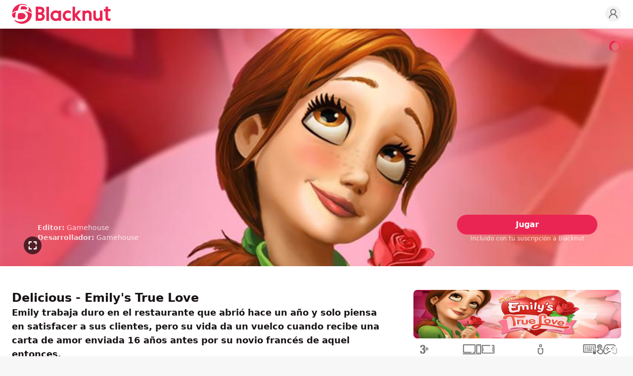

--- FILE ---
content_type: text/html; charset=utf-8
request_url: https://www.blacknut.com/es/game/5c5851fddda2406dc9ecbcb5_delicious--emilys-true-love
body_size: 31782
content:
<!DOCTYPE html><html lang="es" dir="ltr" data-geo="us" data-lang="es" data-www="b2c"><head><meta charSet="utf-8"/><meta name="viewport" content="width=device-width, initial-scale=1, maximum-scale=1, viewport-fit=cover"/><title>Delicious - Emily&#x27;s True Love - Videojuego | Blacknut Cloud Gaming</title><meta name="description" content="Emily trabaja duro en el restaurante que abrió hace un año y solo piensa en satisfacer a sus clientes, pero su vida da un vuelco cuando recibe una carta de amor enviada 16 años antes por su novio francés de aquel entonces."/><link rel="icon" href="https://images.blacknut.com/website/favicon/blacknut-primary.ico"/><meta name="robots" content="index, follow"/><link rel="canonical" href="https://www.blacknut.com/es/game/5c5851fddda2406dc9ecbcb5_delicious--emilys-true-love"/><meta name="blacknut-www" content="b2c"/><meta name="blacknut-lang" content="es"/><meta name="blacknut-geo" content="us"/><link rel="alternate" hrefLang="en" href="https://www.blacknut.com/en/game/5c5851fddda2406dc9ecbcb5_delicious--emilys-true-love"/><link rel="alternate" hrefLang="fr" href="https://www.blacknut.com/fr/game/5c5851fddda2406dc9ecbcb5_delicious--emilys-true-love"/><link rel="alternate" hrefLang="de" href="https://www.blacknut.com/de/game/5c5851fddda2406dc9ecbcb5_delicious--emilys-true-love"/><link rel="alternate" hrefLang="pl" href="https://www.blacknut.com/pl/game/5c5851fddda2406dc9ecbcb5_delicious--emilys-true-love"/><link rel="alternate" hrefLang="zh-hant" href="https://www.blacknut.com/zh-hant/game/5c5851fddda2406dc9ecbcb5_delicious--emilys-true-love"/><link rel="alternate" hrefLang="zh-hans" href="https://www.blacknut.com/zh-hans/game/5c5851fddda2406dc9ecbcb5_delicious--emilys-true-love"/><link rel="alternate" hrefLang="ja" href="https://www.blacknut.com/ja/game/5c5851fddda2406dc9ecbcb5_delicious--emilys-true-love"/><link rel="alternate" hrefLang="pt" href="https://www.blacknut.com/pt/game/5c5851fddda2406dc9ecbcb5_delicious--emilys-true-love"/><link rel="alternate" hrefLang="ar" href="https://www.blacknut.com/ar/game/5c5851fddda2406dc9ecbcb5_delicious--emilys-true-love"/><meta property="og:title" content="Delicious - Emily&#x27;s True Love - Videojuego | Blacknut Cloud Gaming"/><meta property="og:type" content="article"/><meta property="og:site_name" content="Blacknut Cloud Gaming"/><meta property="og:url" content="https://www.blacknut.com/es/game/5c5851fddda2406dc9ecbcb5_delicious--emilys-true-love"/><meta property="og:image" content="https://prod-images.blacknut.net/61eac11aec46ca6e75588655_md.png"/><meta property="og:description" content="Emily trabaja duro en el restaurante que abrió hace un año y solo piensa en satisfacer a sus clientes, pero su vida da un vuelco cuando recibe una carta de amor enviada 16 años antes por su novio francés de aquel entonces."/><meta property="twitter:url" content="https://www.blacknut.com/es/game/5c5851fddda2406dc9ecbcb5_delicious--emilys-true-love"/><meta property="twitter:image" content="https://prod-images.blacknut.net/61eac11aec46ca6e75588655_md.png"/><meta property="twitter:description" content="Emily trabaja duro en el restaurante que abrió hace un año y solo piensa en satisfacer a sus clientes, pero su vida da un vuelco cuando recibe una carta de amor enviada 16 años antes por su novio francés de aquel entonces."/><meta property="twitter:title" content="Delicious - Emily&#x27;s True Love - Videojuego"/><meta property="twitter:card" content="summary_large_image"/><meta property="twitter:site" content="Blacknut Cloud Gaming"/><link rel="sitemap" type="application/xml" title="Sitemap" href="/sitemap/es"/><script type="application/ld+json">{"@context":"https://schema.org","@graph":[{"@type":"WebPage","name":"Blacknut Cloud Gaming","description":"Emily trabaja duro en el restaurante que abrió hace un año y solo piensa en satisfacer a sus clientes, pero su vida da un vuelco cuando recibe una carta de amor enviada 16 años antes por su novio francés de aquel entonces.","url":"https://www.blacknut.com/es","image":"https://prod-images.blacknut.net/61eac11aec46ca6e75588655_md.png"},{"@context":"https://schema.org","@type":"Organization","name":"Blacknut Cloud Gaming","url":"https://www.blacknut.com/es","logo":"https://images.blacknut.com/website/logo/blacknut.svg","image":"https://images.blacknut.com/website/social/blacknut-banner-v2.jpg","description":"Descubre el juego en la nube. Blacknut es la primera plataforma de videojuegos en streaming para toda la familia. Accede a un catálogo de más de 1000 juegos desde tu ordenador, móvil o smart TV.","contactPoint":{"@type":"ContactPoint","email":"support@blacknut.com","contactType":"customer service"},"sameAs":["https://www.facebook.com/https://www.facebook.com/blacknutgames","https://twitter.com/https://x.com/Blacknut_Games","https://www.linkedin.com/company/blacknut-gaming"]},{"@type":"BreadcrumbList","itemListElement":[{"@type":"ListItem","position":1,"name":"Descubrir","item":"https://www.blacknut.com/es"},{"@type":"ListItem","position":2,"name":"Delicious - Emily's True Love","item":"https://www.blacknut.com/game/5c5851fddda2406dc9ecbcb5_delicious--emilys-true-love"}]},{"@type":"VideoObject","name":"Delicious - Emily's True Love","description":"Emily trabaja duro en el restaurante que abrió hace un año y solo piensa en satisfacer a sus clientes, pero su vida da un vuelco cuando recibe una carta de amor enviada 16 años antes por su novio francés de aquel entonces.","thumbnailUrl":"https://prod-images.blacknut.net/65fac06853fe91cf62e12567_md.jpg","contentUrl":"https://prod-videos.blacknut.net/5df76f9b269e085ac3324269.mp4","uploadDate":"2019-12-16T11:50:52.359+00:00","author":{"@type":"Organization","name":"Gamehouse"},"operatingSystem":["computer","phone","tablet"],"publisher":{"@type":"Organization","name":"Gamehouse"},"applicationCategory":"Game"},{"@type":"VideoGame","name":"Delicious - Emily's True Love","description":"Emily trabaja duro en el restaurante que abrió hace un año y solo piensa en satisfacer a sus clientes, pero su vida da un vuelco cuando recibe una carta de amor enviada 16 años antes por su novio francés de aquel entonces.","image":"https://prod-images.blacknut.net/65fac06753fe91cf62e1255e_sm.jpg","url":"https://www.blacknut.com/es/game/5c5851fddda2406dc9ecbcb5_delicious--emilys-true-love","author":{"@type":"Organization","name":"Gamehouse","url":"https://www.blacknut.com/es"},"publisher":{"@type":"Organization","name":"Gamehouse"},"genre":["Adultos","Casual","Gestión","Niños"],"operatingSystem":["computer","phone","tablet"],"applicationCategory":"Game"},{"@type":"Article","headline":"Delicious - Emily's True Love","description":"Emily trabaja duro en el restaurante que abrió hace un año y solo piensa en satisfacer a sus clientes, pero su vida da un vuelco cuando recibe una carta de amor enviada 16 años antes por su novio francés de aquel entonces.","author":{"@type":"Organization","name":"Blacknut Cloud Gaming","url":"https://www.blacknut.com/es"},"publisher":{"@type":"Organization","name":"Blacknut Cloud Gaming","logo":{"@type":"ImageObject","logo":"https://images.blacknut.com/website/logo/blacknut.svg"}},"mainEntityOfPage":{"@type":"WebPage","@id":"https://www.blacknut.com/es/game/5c5851fddda2406dc9ecbcb5_delicious--emilys-true-love"},"image":["https://prod-images.blacknut.net/65fac06853fe91cf62e12567_md.jpg","https://prod-images.blacknut.net/61ea90dd92331759a469d7c8_hd.jpg","https://prod-images.blacknut.net/61ea90e092331759a469d7d1_hd.jpg","https://prod-images.blacknut.net/61ea90e292331759a469d7da_hd.jpg","https://prod-images.blacknut.net/61ea90e592331759a469d7e3_hd.jpg"],"articleSection":"VideoGame","keywords":["Adultos","Casual","Gestión","Niños"]}]}</script><script>document.documentElement.classList.add('animate')</script><meta name="next-head-count" content="34"/><link rel="preload" href="/css/main.css?v=1765820989629" as="style"/><link rel="stylesheet" type="text/css" href="/css/main.css?v=1765820989629"/><noscript data-n-css=""></noscript><script defer="" nomodule="" src="/_next/static/chunks/polyfills-c67a75d1b6f99dc8.js"></script><script defer="" src="/_next/static/chunks/5100.a80aa0742bea061d.js"></script><script defer="" src="/_next/static/chunks/7616.8faa5698eedbdee8.js"></script><script src="/_next/static/chunks/webpack-ebc887d61ef88f45.js" defer=""></script><script src="/_next/static/chunks/framework-9179c48fcc5b9feb.js" defer=""></script><script src="/_next/static/chunks/main-b048bca6cfae8fcc.js" defer=""></script><script src="/_next/static/chunks/pages/_app-8faafa86f6fc7525.js" defer=""></script><script src="/_next/static/chunks/1389-986ef4948acb2b5c.js" defer=""></script><script src="/_next/static/chunks/6465-0e1276585d8c3c95.js" defer=""></script><script src="/_next/static/chunks/9623-457f406ffc70f0a0.js" defer=""></script><script src="/_next/static/chunks/2379-4f7feb1871b8dd72.js" defer=""></script><script src="/_next/static/chunks/9061-6bf1a0375d6a2606.js" defer=""></script><script src="/_next/static/chunks/8458-f677170132a61bd1.js" defer=""></script><script src="/_next/static/chunks/6184-53e37f53d9f3a246.js" defer=""></script><script src="/_next/static/chunks/8589-65aa2a2d03872e4f.js" defer=""></script><script src="/_next/static/chunks/6498-1be5d22fbafe15e1.js" defer=""></script><script src="/_next/static/chunks/8642-f3c6d1e5070531dc.js" defer=""></script><script src="/_next/static/chunks/6121-d6a2c9aa4f583191.js" defer=""></script><script src="/_next/static/chunks/pages/game/%5Bslug%5D-f08204275e8563c6.js" defer=""></script><script src="/_next/static/_l-vqnT6UzXWpwvdZcIfn/_buildManifest.js" defer=""></script><script src="/_next/static/_l-vqnT6UzXWpwvdZcIfn/_ssgManifest.js" defer=""></script></head><body data-page="gamePage"><div id="__next"><header id="header" class="sticky top-0 w-full bg-white border-b-2 z-header border-light-gray mx-auto max-w-8xl"><div class="flex items-center justify-center lg:grid lg:grid-cols-[auto_1fr_auto] grid-rows-none gap-4 px-6 mx-auto max-w-7xl h-header relative"><div class="absolute right-auto flex flex-col items-center justify-center col-start-1 col-end-2 gap-1 lg:hidden left-6 top-5"><button class="relative w-[22px] h-[14px] flex flex-col justify-between items-center" aria-label="Menu"><span class="block h-0.5 w-[22px] bg-primary transform transition-transform duration-500 ease-in-out rounded "></span><span class="block h-0.5 w-[22px] bg-primary transition-opacity duration-500 ease-in-out rounded opacity-100"></span><span class="block h-0.5 w-[22px] bg-primary transform transition-transform duration-500 ease-in-out rounded "></span></button></div><div class="flex items-center justify-start row-start-1 row-end-1 lg:col-start-1 lg:col-end-2"><a href="/es" class="m-0" aria-label="Blacknut Cloud Gaming"><svg xmlns="http://www.w3.org/2000/svg" viewBox="0 0 1305 262" clip-rule="evenodd" fill-rule="evenodd" stroke-linejoin="round" stroke-miterlimit="2" class="logo header primary"><title>Blacknut</title><path d="M179.323 8.736C72.159-27.989 1.752 59.094.379 121.065c11.416-14.002 31.239-27.354 77.187-34.342 12.695-71.013 31.778-75.699 49.627-75.932 14.258-.189 34.267 2.59 49.671 6.974 29.484 8.393 21.346-2.557 2.459-9.029zm-56.756 27.571c-5.331 9.296-9.216 24.768-8.887 35.366 24.444-1.055 41.237-.165 53.206.469 17.46.925 24.652 1.306 30.35-5.686 8.35-10.25-.398-34.501-53.757-37.277-7.978-.415-16.753-.122-20.912 7.128zm139.362 84.551c-5.416-10.38-29.232-23.915-57.253-30.062 26.709-12.65 17.13-38.35 9.526-47.584-2.598-3.159 5.195-3.056 13.437 3.204 16.73 12.699 30.946 39.032 34.29 74.442zm-53.574 49.409c6.272-29.85-8.858-61.657-50.476-72.509 41.944 2.253 104.123 18.366 104.123 40.291 0 54.041-49.643 127.126-138.897 123.844-31.046-1.144-73.724-20.804-91.883-45.47-3.054-4.151 1.397-8.469 8.939-3.447 62.646 41.699 155.004 20.024 168.194-42.709zM34.769 182.345c-11.583 2-34.768-9.331-34.768-44.04 0-14.377 31.363-28.618 54.347-33.668-9.27 19.942-9.785 38.615-10.173 52.68-.388 14.062-.648 23.517-9.406 25.028zm79.656-63.219c-17.64.286-30.56 2.071-34.529 15.914-4.454 15.521-6.888 42.221-2.68 55.796 3.459 11.151 17.123 13.584 42.248 12.851 23.556-.686 59.409-9.558 58.694-46.561-.44-22.733-20.6-38.708-63.733-38zm314.308-30.765c0 15.217-10.858 32.047-23.385 37.431 0 0 27.679 10.681 27.677 42.379 0 37.999-32.25 55.31-62.202 55.31h-57.88V36.461h55.467c17.228 0 31.931 4.333 42.493 12.533 11.66 9.062 17.83 22.683 17.83 39.367zm486.084-.42h-40.936s-26.301 33.825-36.816 43.671c-1.212 1.134-2.79.724-2.79-1.396l.029-93.753h-33.467v187.021h33.467l.025-50.334c.144-1.632 1.72-2.249 3.024-.8 10.875 12.141 41.019 51.132 41.019 51.132h39.992l-57.743-70.8zM1305 67.434v29.664s-24.32 0-32.43.002c-.9 0-1.27.813-1.27 1.274v77.872c0 11.027 5.74 17.349 15.77 17.349 5.76 0 11.23-1.742 14.66-3.112.62-.215 1.12-.393 1.55-.546.78-.272 1.29-.453 1.73-.589v31.433s-6.19 3.911-26.73 3.911c-25.16 0-40.44-15.413-40.44-42.052V98.372c0-.708-.61-1.273-1.28-1.273h-20.95V67.434h21.19c.9 0 1.29-.81 1.29-1.275V36.465h33.21v29.694c0 .569.41 1.275 1.27 1.275zM487.95 36.465h-33.46v187.016h33.46zM368.141 68.36h-21.703l.001 43.173h24.12c14.438 0 24.913-9.19 24.913-21.859 0-12.743-10.987-21.314-27.331-21.314zm303.124 87.338c0 40.427 28.648 69.765 68.121 69.765 13.884 0 26.494-3.671 36.955-10.223v-29.316c0-.806-.012-1.75-.023-2.693-.018-1.361-.036-2.721-.017-3.664-.494.367-1.941 1.683-3.207 2.834-.873.796-1.661 1.512-1.986 1.781-26.139 21.655-66.043 3.97-66.043-31.424 0-19.426 12.66-35.41 38.88-35.41 6.487 0 15.016 2.079 21.499 6.05 2.544 1.569 4.779 3.131 6.613 4.412 1.881 1.315 3.342 2.336 4.284 2.769.014-.806.01-2.145.006-3.648v-.059c-.003-.808-.006-1.661-.006-2.504V95.763c-10.375-6.332-19.863-10.344-36.955-10.344-39.472 0-68.121 29.857-68.121 70.279zm-57.169-60.101c.648.387 2.259.54 2.259-1.575l-.015-6.212h33.462v135.671H616.34v-6.365c0-1.839-1.289-2.177-2.255-1.587-10.418 6.354-22.834 10.011-36.563 10.011-39.474 0-68.138-29.357-68.138-69.789 0-40.434 28.664-70.332 68.138-70.332 13.864 0 26.253 4.034 36.574 10.178zm355.265-.312c9.82-5.354 21.247-9.319 34.169-9.319 14.62 0 27.01 4.621 35.81 13.4 9.14 9.099 13.96 22.324 13.96 38.242v85.874h-33.19v-80.167c0-16.23-9.17-25.543-25.143-25.543-17.113 0-28.618 13.61-28.618 26.335v79.375h-33.451V87.783h33.451v6.415c0 1.928.554 2.428 3.012 1.087zm157.099 129.407c12.91 0 24.34-3.949 34.16-9.276 2.46-1.337 3.01-.839 3.01 1.079v6.986h33.45V87.776h-33.45v79.027c0 12.667-11.5 26.221-28.61 26.221-15.98 0-25.15-9.27-25.15-25.432V87.776h-33.19v85.498c0 15.85 4.82 29.017 13.97 38.076 8.79 8.738 21.18 13.342 35.81 13.342zm-545.798-107.37c-21.203 0-37.468 14.287-37.468 37.155 0 38.907 46.015 50.42 66.288 28.64 2.601-2.804 4.477-5.597 4.477-10.803v-37.568c0-7.212-15.387-17.424-33.297-17.424zm-234.225 74.53h24.119c17.316 0 28.947-9.729 28.948-24.207 0-14.421-11.909-24.494-28.948-24.494h-24.119z"></path></svg></a></div><ul class="col-start-3 col-end-4 z-[2] row-start-1 row-end-1 flex items-center justify-end gap-2 sm:gap-3 select-none"><li><a href="https://profile.blacknut.com" aria-label="Profile"><svg xmlns="http://www.w3.org/2000/svg" width="100%" height="100%" viewBox="0 0 24 24" fill="none" stroke="currentColor" stroke-width="2" stroke-linecap="round" stroke-linejoin="round" class="w-8 h-8 p-1 transition duration-500 rounded-full max-lg:hidden text-gray bg-light-gray hover:text-primary"><circle cx="12" cy="8" r="5"></circle><path d="M20 21a8 8 0 1 0-16 0"></path></svg></a></li></ul></div></header><main class="mx-auto bg-white w-full max-w-8xl"><div class="relative w-full bg-primary-background bg-no-repeat bg-cover lg:min-h-[480px] lg:h-[60vh] h-[70vh] flex items-end pb-8 sm:p-12 justify-start max-h-[720px] mx-auto max-w-8xl" style="background-image:url(https://prod-images.blacknut.net/65fac06853fe91cf62e12567_md.jpg)" data-module-template="game-hero"><div class="mx-auto relative z-[3] max-w-7xl w-full px-6 flex flex-col lg:flex-row items-end justify-start gap-4"><div class="flex flex-col items-center lg:items-start justify-center gap-2 lg:gap-4 lg:max-w-[75%] w-full text-left ml-0 mr-auto"><div class="space-y-2 lg:space-y-6"><div class="px-1 text-center lg:text-left text-white opacity-80"><p class="text-xs lg:text-sm"><span class="font-semibold">Editor:</span> <!-- -->Gamehouse</p><p class="text-xs lg:text-sm"><span class="font-semibold">Desarrollador:</span> <!-- -->Gamehouse</p></div></div></div><div class="lg:max-w-[25%] w-full flex flex-col items-center justify-center gap-3 max-lg:ml-0 max-lg:mr-auto"><a href="/es/offers" class="w-full px-16 py-1.5 lg:py-2 text-sm font-semibold text-center text-white transition duration-500 rounded-full cursor-pointer bg-primary hover:bg-dark-primary text-nowrap lg:text-base" data-bna-c-click="true" data-bna-c-label="gamedetails - button - Delicious - Emily&#x27;s True Love">Jugar</a><p class="text-xs text-white opacity-80 text-balance">Incluido con tu suscripción a Blacknut</p></div></div><div class="absolute z-[1] h-full inset-0 opacity-0 transition-opacity duration-500" data-module-template="game-hero-video"><video class="object-cover w-full object-center h-full" src="https://prod-videos.blacknut.net/5df76f9b269e085ac3324269.mp4" loop="" autoplay="" playsinline="" muted=""></video><div class="flex flex-row items-center justify-between pt-6 px-4 sm:px-6 lg:absolute lg:z-[2] lg:bottom-6 w-full gap-2 hidden"><p class="text-sm font-semibold leading-tight text-white line-clamp-2">Delicious - Emily&#x27;s True Love</p><div class="flex flex-row items-center gap-3"><a href="/es/offers" data-bna-c-click="true" data-bna-c-label="gameherovideo - button - Delicious - Emily&#x27;s True Love"><div class="relative" aria-hidden="true"><svg xmlns="http://www.w3.org/2000/svg" width="1em" height="1em" viewBox="0 0 50 50" class="w-11 h-11"><title>Play active</title><path fill-rule="evenodd" clip-rule="evenodd" d="M0 25a24.997 24.997 0 0 0 25 24.999A24.996 24.996 0 0 0 50 25 24.996 24.996 0 0 0 25 0 24.997 24.997 0 0 0 0 25Z" fill="#eb2553"></path><path fill-rule="evenodd" clip-rule="evenodd" d="M20.52 13.69a1.848 1.848 0 0 1 1.925.181l12.331 9.294a1.81 1.81 0 0 1 .056 2.852L22.501 36.086a1.845 1.845 0 0 1-2.582-.249 1.808 1.808 0 0 1 .25-2.56L30.71 24.67l-7.541-5.684v5.627a1.826 1.826 0 0 1-1.834 1.819 1.827 1.827 0 0 1-1.835-1.819v-9.294c0-.691.395-1.322 1.02-1.629Z" fill="#fff"></path></svg><p class="absolute z-[1] -top-9 p-2 text-xs leading-none text-white bg-black rounded -translate-x-1/2 left-1/2 hidden whitespace-nowrap">Jugar</p></div></a><div class="flex flex-row items-center"><div class="relative" aria-hidden="true"><span><svg xmlns="http://www.w3.org/2000/svg" width="1em" height="1em" viewBox="0 0 50 50" fill="none" class="hover:text-primary w-9 h-9 shrink-0 text-[color:rgba(var(--black),0.65)] cursor-pointer hidden"><title>Sound On</title><path fill-rule="evenodd" clip-rule="evenodd" d="M0 25a24.997 24.997 0 0 0 25 24.999A24.996 24.996 0 0 0 50 25 24.996 24.996 0 0 0 25 0 24.997 24.997 0 0 0 0 25Z" fill="currentColor"></path><path fill-rule="evenodd" clip-rule="evenodd" d="M25.767 14.152c.581.29.949.884.949 1.534v18.628a1.717 1.717 0 0 1-2.814 1.318l-5.406-4.504h-4.771a1.716 1.716 0 0 1-1.715-1.716v-9.314c0-.947.768-1.716 1.715-1.716h4.821l5.425-4.068a1.713 1.713 0 0 1 1.796-.162Zm10.651 19.301a.976.976 0 0 1-1.331.379.983.983 0 0 1-.377-1.336 15.175 15.175 0 0 0 1.486-3.807c.111-.456.201-.918.27-1.383a16.254 16.254 0 0 0-1.831-10.168.984.984 0 0 1 .39-1.333.977.977 0 0 1 1.328.39 18.236 18.236 0 0 1 2.049 11.401 17.565 17.565 0 0 1-.762 3.117c-.325.943-.732 1.86-1.222 2.74Zm-4.117-10.938a.983.983 0 0 0 .682-1.209 13.042 13.042 0 0 0-1.122-2.773.975.975 0 0 0-1.328-.39.984.984 0 0 0-.389 1.333 11.109 11.109 0 0 1 .953 2.355.977.977 0 0 0 1.204.684Zm-9.017-3.397-3.137 2.353a1.72 1.72 0 0 1-1.029.343h-3.677v5.882h3.677c.401 0 .79.141 1.098.398l3.068 2.557Zm7.29 12.006a.976.976 0 0 0 1.331-.379 12.16 12.16 0 0 0 1.194-3.063c.223-.924.339-1.872.349-2.826a.98.98 0 0 0-.969-.991.98.98 0 0 0-.988.973 10.63 10.63 0 0 1-.294 2.382c-.216.895-.55 1.759-1 2.568a.983.983 0 0 0 .377 1.336Z" fill="#fff"></path></svg></span><p class="absolute z-[1] -top-9 p-2 text-xs leading-none text-white bg-black rounded -translate-x-1/2 left-1/2 hidden whitespace-nowrap">Silenciar</p></div><div class="relative" aria-hidden="true"><span><svg xmlns="http://www.w3.org/2000/svg" width="1em" height="1em" viewBox="0 0 50 50" fill="none" class="hover:text-primary w-9 h-9 shrink-0 text-[color:rgba(var(--black),0.65)] cursor-pointer"><title>Sound Off</title><path fill-rule="evenodd" clip-rule="evenodd" d="M0 25a24.997 24.997 0 0 0 25 24.999A24.996 24.996 0 0 0 50 25 24.996 24.996 0 0 0 25 0 24.997 24.997 0 0 0 0 25Z" fill="currentColor"></path><path fill-rule="evenodd" clip-rule="evenodd" d="M25.767 14.152c.581.29.949.884.949 1.534v18.628a1.717 1.717 0 0 1-2.814 1.318l-5.406-4.504h-4.771a1.716 1.716 0 0 1-1.715-1.716v-9.314c0-.947.768-1.716 1.715-1.716h4.821l5.425-4.068a1.713 1.713 0 0 1 1.796-.162Zm-2.483 4.966-3.137 2.353a1.72 1.72 0 0 1-1.029.343h-3.677v5.882h3.677c.401 0 .79.141 1.098.398l3.068 2.557V19.118Z" fill="#fff"></path><path d="m35.703 24.512 2.249-2.249a.98.98 0 0 0-1.387-1.387l-2.249 2.249-2.249-2.249a.979.979 0 0 0-1.387 0 .979.979 0 0 0 0 1.387l2.249 2.249-2.249 2.249a.979.979 0 0 0 .693 1.674.982.982 0 0 0 .694-.287l2.249-2.249 2.249 2.249a.978.978 0 0 0 1.387 0 .98.98 0 0 0 0-1.387l-2.249-2.249Z" fill="#fff"></path></svg></span><p class="absolute z-[1] -top-9 p-2 text-xs leading-none text-white bg-black rounded -translate-x-1/2 left-1/2 hidden whitespace-nowrap">Activar sonido</p></div></div><div class="relative" aria-hidden="true"><span><svg xmlns="http://www.w3.org/2000/svg" width="1em" height="1em" viewBox="0 0 50 50" fill="none" class="hover:text-primary w-9 h-9 shrink-0 text-[color:rgba(var(--black),0.65)] cursor-pointer"><title>Full screen Exit</title><path fill-rule="evenodd" clip-rule="evenodd" d="M0 25a24.997 24.997 0 0 0 25 24.999A24.996 24.996 0 0 0 50 25 24.996 24.996 0 0 0 25 0 24.997 24.997 0 0 0 0 25Z" fill="currentColor"></path><path fill-rule="evenodd" clip-rule="evenodd" d="M22.76 15.243v5.775c0 .962-.78 1.742-1.742 1.742h-5.775a1.742 1.742 0 1 1 0-3.485h4.032v-4.032a1.743 1.743 0 0 1 3.485 0Zm4.481 0v5.775c0 .962.78 1.742 1.742 1.742h5.775a1.742 1.742 0 0 0 0-3.485h-4.033v-4.032a1.743 1.743 0 1 0-3.484 0Zm-6.223 11.798h-5.775a1.743 1.743 0 1 0 0 3.485h4.032v4.232a1.742 1.742 0 0 0 3.485 0v-5.974c0-.963-.78-1.743-1.742-1.743Zm13.74 0h-5.775c-.962 0-1.742.78-1.742 1.743v5.974a1.742 1.742 0 0 0 3.484 0v-4.232h4.033a1.742 1.742 0 0 0 0-3.485Z" fill="#fff"></path></svg></span><p class="absolute z-[1] -top-9 p-2 text-xs leading-none text-white bg-black rounded right-0 translate-x-0 hidden whitespace-nowrap">Salir de la pantalla completa</p></div></div></div></div><svg class="pointer-events-none animate-spin absolute z-[3] top-6 right-6 w-6 h-6 text-primary" xmlns="http://www.w3.org/2000/svg" fill="none" viewBox="0 0 24 24"><title>Loader</title><circle class="rounded-full opacity-30" cx="12" cy="12" r="10" stroke="currentColor" stroke-width="4"></circle><path fill="currentColor" d="M4 12a8 8 0 018-8V0C5.373 0 0 5.373 0 12h4zm2 5.291A7.962 7.962 0 014 12H0c0 3.042 1.135 5.824 3 7.938l3-2.647z"></path></svg><div class="absolute z-[3] ltr:right-6 rtl:left-6 bottom-6 cursor-pointer text-[color:rgba(var(--black),0.65)] hover:text-primary max-lg:hidden" aria-hidden="true"><div class="relative" aria-hidden="true"><svg xmlns="http://www.w3.org/2000/svg" width="1em" height="1em" viewBox="0 0 50 50" fill="none" class="w-9 h-9"><title>Full screen</title><path fill-rule="evenodd" clip-rule="evenodd" d="M0 25a24.997 24.997 0 0 0 25 24.999A24.996 24.996 0 0 0 50 25 24.996 24.996 0 0 0 25 0 24.997 24.997 0 0 0 0 25Z" fill="currentColor"></path><path fill-rule="evenodd" clip-rule="evenodd" d="M13.501 21.017v-5.775c0-.962.766-1.743 1.712-1.743h5.873c.946 0 1.712.781 1.712 1.743 0 .962-.766 1.742-1.712 1.742h-4.16v4.033c0 .962-.767 1.742-1.713 1.742-.946 0-1.712-.78-1.712-1.742Zm23-5.775a1.76 1.76 0 0 0-.502-1.232 1.698 1.698 0 0 0-1.211-.511h-5.873c-.946 0-1.712.781-1.712 1.743 0 .962.766 1.742 1.712 1.742h4.16v4.033c0 .962.767 1.742 1.713 1.742.946 0 1.713-.78 1.713-1.742Zm-23 13.74v5.775c0 .462.18.905.501 1.232.321.327.757.511 1.211.511h5.873c.946 0 1.712-.781 1.712-1.743 0-.962-.766-1.742-1.712-1.742h-4.16v-4.033c0-.962-.767-1.742-1.713-1.742-.946 0-1.712.78-1.712 1.742Zm23 5.775v-5.775c0-.962-.767-1.742-1.713-1.742-.946 0-1.713.78-1.713 1.742v4.033h-4.16c-.946 0-1.712.78-1.712 1.742s.766 1.743 1.712 1.743h5.873c.946 0 1.713-.781 1.713-1.743Z" fill="#fff"></path></svg><p class="absolute z-[1] -top-9 p-2 text-xs leading-none text-white bg-black rounded right-0 translate-x-0 hidden whitespace-nowrap">Pantalla completa</p></div></div><div class="absolute z-[2] inset-0 gradient-header"></div></div><div class="w-full px-6 py-8 sm:py-12 mx-auto max-w-7xl max-lg:flex  max-lg:flex-col lg:grid lg:grid-cols-[1fr_420px] lg:grid-rows-1 gap-6 lg:gap-12"><section class="flex flex-col w-full gap-3"><article class="flex flex-col gap-4"><h1 class="text-xl lg:text-2xl font-bold text-left text-dark">Delicious - Emily&#x27;s True Love</h1><p class="w-full text-base font-semibold text-left text-dark sm:text-lg">Emily trabaja duro en el restaurante que abrió hace un año y solo piensa en satisfacer a sus clientes, pero su vida da un vuelco cuando recibe una carta de amor enviada 16 años antes por su novio francés de aquel entonces.</p></article><a href="https://www.blacknutlemag.com/es/delicious-emilys-true-love-videojuego" class="px-4 py-1 text-sm font-medium rounded-lg text-primary hover:text-white hover:bg-primary bg-light-gray w-fit" target="_blank">Seguir leyendo</a><section class="flex flex-col-reverse flex-1 w-full gap-8 p-4 border rounded border-light-gray"><div class="flex flex-col w-full gap-2 text-sm rounded-lg ltr:text-left rtl:text-right text-gray"><p class="flex items-center justify-start gap-2 text-base font-semibold"><a href="https://www.blacknutlemag.com/es" target="_blank"><img src="https://prod-images.blacknut.net/website/logo/blacknut-le-mag.svg" alt="Blacknut LeMag" class="w-32 h-auto sm:w-40"/></a></p><ul class="w-full gap-2 sm:grid sm:grid-cols-3 max-sm:flex max-sm:flex-row max-sm:flex-nowrap max-sm:overflow-x-auto"><li class="w-full p-1 rounded-lg bg-light-gray max-sm:w-[240px] shrink-0"><a href="https://www.blacknutlemag.com/es/delicious-emilys-true-love-videojuego" class="flex flex-col items-center justify-start group" target="_blank"><div class="relative overflow-hidden bg-black rounded-lg"><img src="https://prod-images.blacknut.net/6206698632113a351d605836.jpg" loading="lazy" alt="¡Descubre los orígenes de la tumultuosa vida de Emily y su gran amor muy francés!" class="w-full h-auto opacity-90"/><img src="https://prod-images.blacknut.net/website/logo/blacknut-le-mag-white.svg" alt="¡Descubre los orígenes de la tumultuosa vida de Emily y su gran amor muy francés!" class="h-auto absolute z-[1] bottom-2 right-2 w-24"/></div><div class="flex flex-col gap-2 p-2"><p class="font-medium group-hover:text-primary line-clamp-3 text-dark">¡Descubre los orígenes de la tumultuosa vida de Emily y su gran amor muy francés!</p></div></a></li></ul></div></section><div class="flex flex-col" data-module-template="game-images-slider"><div class="grid grid-cols-[0_100%_0] lg:grid-cols-[60px_1fr_60px] grid-rows-[1fr_auto] rounded-tl-lg rounded-tr-lg"><div class="relative z-[1] w-full h-auto col-start-1 col-end-4 row-start-1 row-end-2 overflow-hidden bn-swiper rounded-tl-lg rounded-tr-lg"><div class="swiper"><div class="swiper-wrapper"><div class="swiper-slide"><div class="mx-auto overflow-hidden h-main-container-large w-fit"><video src="https://prod-videos.blacknut.net/5df76f9b269e085ac3324269.mp4" loop="" autoplay="" playsinline="" muted="" controls="" class="object-contain object-center w-full h-full mx-auto opacity-0"></video></div></div><div class="swiper-slide"><div class="mx-auto overflow-hidden h-main-container-large w-fit"><img src="https://prod-images.blacknut.net/61ea90dd92331759a469d7c8_hd.jpg" alt="Delicious - Emily&#x27;s True Love" class="object-contain object-center w-full h-full mx-auto"/></div></div><div class="swiper-slide"><div class="mx-auto overflow-hidden h-main-container-large w-fit"><img src="https://prod-images.blacknut.net/61ea90e092331759a469d7d1_hd.jpg" alt="Delicious - Emily&#x27;s True Love" class="object-contain object-center w-full h-full mx-auto"/></div></div><div class="swiper-slide"><div class="mx-auto overflow-hidden h-main-container-large w-fit"><img src="https://prod-images.blacknut.net/61ea90e292331759a469d7da_hd.jpg" alt="Delicious - Emily&#x27;s True Love" class="object-contain object-center w-full h-full mx-auto"/></div></div><div class="swiper-slide"><div class="mx-auto overflow-hidden h-main-container-large w-fit"><img src="https://prod-images.blacknut.net/61ea90e592331759a469d7e3_hd.jpg" alt="Delicious - Emily&#x27;s True Love" class="object-contain object-center w-full h-full mx-auto"/></div></div></div></div><div class="absolute left-0 right-0 bottom-4 z-[3] w-full text-center"><ul class="flex flex-row gap-2 mx-auto w-fit"><li class="h-1.5 rounded-full shrink-0 opacity-30 bg-white transition-all duration-500 cursor-pointer bg-white opacity-40 w-4"> </li><li class="h-1.5 rounded-full shrink-0 opacity-30 bg-white transition-all duration-500 cursor-pointer w-1.5"> </li><li class="h-1.5 rounded-full shrink-0 opacity-30 bg-white transition-all duration-500 cursor-pointer w-1.5"> </li><li class="h-1.5 rounded-full shrink-0 opacity-30 bg-white transition-all duration-500 cursor-pointer w-1.5"> </li><li class="h-1.5 rounded-full shrink-0 opacity-30 bg-white transition-all duration-500 cursor-pointer w-1.5"> </li></ul></div></div><div class="relative z-[2] flex items-center justify-center col-start-1 col-end-2 row-start-1 row-end-2"></div><div class="relative z-[2] flex items-center justify-center col-start-3 col-end-4 row-start-1 row-end-2"><button type="button" class="flex flex-col items-center justify-center w-12 h-16 text-white transition duration-500 rounded-md bg-white/30 text-2 xl max-lg:hidden group hover:text-primary hover:border-primary"><svg xmlns="http://www.w3.org/2000/svg" viewBox="0 0 16 22" class="relative left-0 w-5 h-5 duration-500 animation group-hover:left-2"><title>Arrow Right</title><path d="M2.89 .358l12.387 9.209c.799 .594 .96 1.716 .362 2.507c-0.599 .792-1.731 .952-2.529 .359l-12.387-9.21c-0.798-0.593-0.96-1.715-0.362-2.507c.599-0.791 1.731-0.951 2.529-0.358Zm7.46 15.929l-7.484 5.373c-0.808 .58-1.937 .4-2.523-0.401c-0.285-0.402-0.392-0.846-0.32-1.333c.085-0.484 .326-0.873 .724-1.167l7.484-5.372c.808-0.58 1.937-0.401 2.522 .4c.586 .801 .405 1.92-0.403 2.5Z" fill="currentColor"></path></svg></button></div></div><ul class="flex flex-row items-center justify-center w-full h-12 gap-2 mx-auto text-center rounded-bl-lg rounded-br-lg bg-ultra-light-gray"><li class="shrink-0 bg-white transition-all duration-300 cursor-pointer rounded-[.25rem] overflow-hidden bg-white opacity-100 w-14 border-border"><img src="https://prod-images.blacknut.net/61eac11aec46ca6e75588655_md.png" loading="lazy" alt="Delicious - Emily&#x27;s True Love" class=""/></li><li class="shrink-0 bg-white transition-all duration-300 cursor-pointer rounded-[.25rem] overflow-hidden w-12 opacity-80 border hover:border-primary hover:w-14 border-border"><img src="https://prod-images.blacknut.net/61ea90dd92331759a469d7c8_hd.jpg" loading="lazy" alt="Delicious - Emily&#x27;s True Love" class=""/></li><li class="shrink-0 bg-white transition-all duration-300 cursor-pointer rounded-[.25rem] overflow-hidden w-12 opacity-80 border hover:border-primary hover:w-14 border-border"><img src="https://prod-images.blacknut.net/61ea90e092331759a469d7d1_hd.jpg" loading="lazy" alt="Delicious - Emily&#x27;s True Love" class=""/></li><li class="shrink-0 bg-white transition-all duration-300 cursor-pointer rounded-[.25rem] overflow-hidden w-12 opacity-80 border hover:border-primary hover:w-14 border-border"><img src="https://prod-images.blacknut.net/61ea90e292331759a469d7da_hd.jpg" loading="lazy" alt="Delicious - Emily&#x27;s True Love" class=""/></li><li class="shrink-0 bg-white transition-all duration-300 cursor-pointer rounded-[.25rem] overflow-hidden w-12 opacity-80 border hover:border-primary hover:w-14 border-border"><img src="https://prod-images.blacknut.net/61ea90e592331759a469d7e3_hd.jpg" loading="lazy" alt="Delicious - Emily&#x27;s True Love" class=""/></li></ul></div></section><div class="sticky w-full lg:row-start-1 lg:row-end-2 lg:col-start-2 lg:col-end-3 h-fit top-20"><div class="flex flex-col gap-2"><img src="https://prod-images.blacknut.net/62cc3fdf7435733291b2807c_md.jpg" alt="Delicious - Emily&#x27;s True Love" loading="lazy" class="rounded-lg shrink-0"/><div class="relative flex flex-col items-start justify-start w-full gap-4"><ul class="flex flex-row items-center justify-between w-full overflow-x-auto border-b border-dotted border-border"><li class="flex flex-col items-center justify-between gap-1 px-2 py-2"><svg fill="none" xmlns="http://www.w3.org/2000/svg" viewBox="0 0 70 70" class="w-auto h-6 sm:h-7 shrink-0 text-gray"><title>Age3</title><path d="M26.75 51.7c-2 0-3.3-0.7-3.9-2c-0.6-1.3-1-3.3-0.8-6h-8.6v.2c0 4.3 1.1 7.6 3.2 9.9c2.1 2.3 5.3 3.5 9.6 3.5c3 0 5.5-0.4 7.4-1.2c1.8-0.8 3.3-1.8 4.4-3.1c1.1-1.3 1.8-2.7 2.2-4.3c.4-1.6 .6-3.1 .6-4.6c0-2.7-0.6-5.1-1.8-6.9c-1.2-1.8-3.2-2.9-6.1-3.4v-0.1c2.1-0.5 3.7-1.5 4.9-3.2c1.2-1.7 1.8-3.8 1.8-6.5c0-3.9-1.1-6.8-3.3-8.6c-2.3-1.8-5.4-2.7-9.4-2.7c-4.2 0-7.4 1.1-9.6 3.2c-2.2 2.1-3.3 5.4-3.3 9.8h8.2c0-1.1 .1-2 .2-2.9c.2-0.9 .4-1.7 .7-2.3c.3-0.7 .8-1.1 1.4-1.5c.6-0.3 1.3-0.5 2.3-0.5c1.4 0 2.5 .4 3.2 1.3c.7 .9 1.1 2.4 1.1 4.5c0 .9-0.1 1.8-0.3 2.6c-0.2 .8-0.5 1.6-0.9 2.2c-0.4 .7-1 1.2-1.6 1.6c-0.7 .4-1.4 .6-2.4 .6h-2.9v5.8h3c1.3 0 2.3 .2 3 .6c.7 .4 1.3 1 1.7 1.7c.4 .7 .7 1.5 .8 2.4c.1 .9 .2 1.8 .2 2.8c0 .9-0.1 1.8-0.2 2.7c-0.1 .9-0.3 1.7-0.7 2.3c-0.4 .6-0.9 1.1-1.5 1.5c-0.7 .4-1.5 .6-2.6 .6Zm12.8-21v4.8h6.4v7.3h4.2v-7.3h6.4v-4.8h-6.4v-7.3h-4.2v7.3Z" fill="currentColor"></path></svg><p class="text-[11px] text-gray">Edad</p></li><li class="flex flex-col items-center justify-between gap-1 px-2 py-2"><div class="flex flex-row items-center gap-2"><svg fill="none" xmlns="http://www.w3.org/2000/svg" viewBox="0 0 50 50" class="w-auto h-6 sm:h-7 shrink-0 text-gray"><title>Desktop</title><path class="fill-current" fill-rule="evenodd" clip-rule="evenodd" d="M2.206 9.804a2.696 2.696 0 012.696-2.696h40.196a2.696 2.696 0 012.696 2.696v25.49a2.696 2.696 0 01-2.696 2.696h-5.882a1.716 1.716 0 010-3.431h5.147v-24.02H5.637v24.02h25.735a1.716 1.716 0 010 3.431H4.902a2.696 2.696 0 01-2.696-2.696V9.804zM1.225 41.47c0-.947.769-1.715 1.716-1.715H47.06a1.716 1.716 0 010 3.431H2.94a1.716 1.716 0 01-1.716-1.715z" fill="currentColor"></path></svg><svg xmlns="http://www.w3.org/2000/svg" viewBox="0 0 18 50" fill="none" class="w-auto h-6 sm:h-7 shrink-0 text-gray"><title>Mobile</title><path class="fill-current" fill-rule="evenodd" clip-rule="evenodd" d="M3.49 10.54v29.22h11.03V10.54H3.49zM.05 9.8c0-1.49 1.21-2.69 2.71-2.69h12.5c1.5 0 2.71 1.2 2.71 2.69v30.69c0 1.49-1.21 2.7-2.71 2.7H2.76c-1.5 0-2.71-1.21-2.71-2.7V9.8z" fill="currentColor"></path><path class="fill-current" fill="currentColor" d="M9.03 12h3.02c.55 0 1 .45 1 1s-.45 1-1 1H9.03c-.55 0-1-.45-1-1s.45-1 1-1zM6.02 12h.01c.55 0 1 .45 1 1s-.45 1-1 1h-.01c-.55 0-1-.45-1-1s.45-1 1-1zM6.02 36h6.03c.56 0 1 .45 1 1s-.44 1-1 1H6.02c-.55 0-1-.45-1-1s.45-1 1-1z"></path></svg><svg fill="none" xmlns="http://www.w3.org/2000/svg" viewBox="0 0 50 50" class="w-auto h-6 sm:h-7 shrink-0 text-gray"><title>Tablet</title><path fill-rule="evenodd" clip-rule="evenodd" d="M4.902 40.382c-1.489 0-2.696-1.207-2.696-2.696v-25.49c0-1.489 1.207-2.696 2.696-2.696h26.47c.948 0 1.716 .768 1.716 1.716c0 .947-0.768 1.715-1.716 1.715h-25.735v24.02h38.725v-24.02h-5.147c-0.947 0-1.715-0.768-1.715-1.715c0-0.948 .768-1.716 1.715-1.716h5.883c1.489 0 2.696 1.207 2.696 2.696v25.49c0 1.489-1.207 2.696-2.696 2.696Zm35.848-7.74v-15.75c0-0.552 .448-1 1-1c.552 0 1 .448 1 1v15.75c0 .552-0.448 1-1 1c-0.552 0-1-0.448-1-1Zm-33.25-13.375c0-0.483 .392-0.875 .875-0.875c.483 0 .875 .392 .875 .875c0 .483-0.392 .875-0.875 .875c-0.483 0-0.875-0.392-0.875-0.875Zm0 3.25v8.25c0 .483 .392 .875 .875 .875c.483 0 .875-0.392 .875-0.875v-8.25c0-0.483-0.392-0.875-0.875-0.875c-0.483 0-0.875 .392-0.875 .875Z" fill="currentColor"></path></svg></div><p class="text-[11px] text-gray">Disponibilidad</p></li><li class="flex flex-col items-center justify-between gap-1 px-2 py-2"><svg xmlns="http://www.w3.org/2000/svg" width="50" height="50" viewBox="0 0 50 50" fill="none" class="w-auto h-6 sm:h-7 shrink-0 text-gray"><title>Solo</title><path fill-rule="evenodd" d="M15.25 22.728c0-.966.784-1.75 1.75-1.75h4.5a1.75 1.75 0 010 3.5h-2.75V35c0 2.08 1.961 5.25 6.25 5.25s6.25-3.17 6.25-5.25V24.478H28.5a1.75 1.75 0 110-3.5H33c.967 0 1.75.784 1.75 1.75V35c0 3.92-3.437 8.75-9.75 8.75-6.313 0-9.75-4.83-9.75-8.75V22.728zM25 14.657a2.578 2.578 0 100-5.155 2.578 2.578 0 000 5.155zm0 3A5.578 5.578 0 1025 6.5a5.578 5.578 0 000 11.157z" clip-rule="evenodd" fill="currentColor"></path></svg><p class="text-[11px] text-gray">Jugadores</p></li><li class="flex flex-col items-center justify-between gap-1 px-2 py-2"><div class="flex flex-row items-center gap-2"><svg xmlns="http://www.w3.org/2000/svg" viewBox="0 0 50 50" fill="none" class="w-auto h-6 sm:h-7 shrink-0 text-gray"><title>Keyboard</title><path fill-rule="evenodd" clip-rule="evenodd" d="M2.17 9.82c0-1.52 1.23-2.75 2.75-2.75h40.16c1.52 0 2.75 1.23 2.75 2.75v12.24c0 .97-0.79 1.75-1.75 1.75c-0.97 0-1.75-0.78-1.75-1.75v-11.49h-38.66v22.97h27.17c.97 0 1.75 .79 1.75 1.75c0 .97-0.78 1.75-1.75 1.75h-27.92c-1.52 0-2.75-1.23-2.75-2.75v-24.47Z" fill="currentColor"></path><path d="M12.26 14.71h-1.72c-0.95 0-1.72 .77-1.72 1.71c0 .95 .77 1.72 1.72 1.72h1.72c.95 0 1.72-0.77 1.72-1.72c0-0.94-0.77-1.71-1.72-1.71Z" fill="currentColor"></path><path d="M17.41 18.14h1.72c.95 0 1.72-0.77 1.72-1.72c0-0.94-0.77-1.71-1.72-1.71h-1.72c-0.95 0-1.72 .77-1.72 1.71c0 .95 .77 1.72 1.72 1.72Z" fill="currentColor"></path><path d="M24.28 18.14h1.72c.95 0 1.71-0.77 1.71-1.72c0-0.94-0.76-1.71-1.71-1.71h-1.72c-0.95 0-1.72 .77-1.72 1.71c0 .95 .77 1.72 1.72 1.72Z" fill="currentColor"></path><path d="M31.15 18.14h1.72c.95 0 1.72-0.77 1.72-1.72c0-0.94-0.77-1.71-1.72-1.71h-1.72c-0.95 0-1.71 .77-1.71 1.71c0 .95 .76 1.72 1.71 1.72Z" fill="currentColor"></path><path d="M38.02 18.14h1.72c.95 0 1.72-0.77 1.72-1.72c0-0.94-0.77-1.71-1.72-1.71h-1.72c-0.95 0-1.71 .77-1.71 1.71c0 .95 .76 1.72 1.71 1.72Z" fill="currentColor"></path><path d="M12.26 20.29h-1.72c-0.95 0-1.72 .77-1.72 1.72c0 .95 .77 1.72 1.72 1.72h1.72c.95 0 1.72-0.77 1.72-1.72c0-0.95-0.77-1.72-1.72-1.72Z" fill="currentColor"></path><path d="M17.41 23.73h1.72c.95 0 1.72-0.77 1.72-1.72c0-0.95-0.77-1.72-1.72-1.72h-1.72c-0.95 0-1.72 .77-1.72 1.72c0 .95 .77 1.72 1.72 1.72Z" fill="currentColor"></path><path d="M24.28 23.73h1.72c.95 0 1.71-0.77 1.71-1.72c0-0.95-0.76-1.72-1.71-1.72h-1.72c-0.95 0-1.72 .77-1.72 1.72c0 .95 .77 1.72 1.72 1.72Z" fill="currentColor"></path><path d="M31.15 23.73h1.72c.95 0 1.72-0.77 1.72-1.72c0-0.95-0.77-1.72-1.72-1.72h-1.72c-0.95 0-1.71 .77-1.71 1.72c0 .95 .76 1.72 1.71 1.72Z" fill="currentColor"></path><path d="M37.99 23.73h1.72c.95 0 1.72-0.77 1.72-1.72c0-0.95-0.77-1.72-1.72-1.72h-1.72c-0.95 0-1.72 .77-1.72 1.72c0 .95 .77 1.72 1.72 1.72Z" fill="currentColor"></path><path d="M12.26 25.99h-1.72c-0.95 0-1.72 .77-1.72 1.72c0 .95 .77 1.72 1.72 1.72h1.72c.95 0 1.72-0.77 1.72-1.72c0-0.95-0.77-1.72-1.72-1.72Z" fill="currentColor"></path><path d="M32.87 25.99h-15.46c-0.95 0-1.72 .77-1.72 1.72c0 .95 .77 1.72 1.72 1.72h15.46c.95 0 1.72-0.77 1.72-1.72c0-0.95-0.77-1.72-1.72-1.72Z" fill="currentColor"></path><path d="M48.04 37.62c-0.01 3.08-2.41 5.52-5.39 5.52c-2.97 0-5.38-2.44-5.38-5.52l-0.02-5.51h10.79v5.51Z" fill="currentColor"></path><path fill-rule="evenodd" clip-rule="evenodd" d="M37.27 37.62c0 3.08 2.41 5.52 5.38 5.52c2.98 0 5.38-2.44 5.39-5.52v-2.01h-3.5v-3.5h-3.79l.01 3.5h-3.5l.01 2.01Zm7.27 0c0-0.01 0-0.01 0-0.01l3.5 .01h-3.5Z" fill="currentColor"></path><path d="M39.45 26c-1.19 0-2.15 .97-2.15 2.21v1.71h4.31v-3.92h-2.16Z" fill="currentColor"></path><path fill-rule="evenodd" clip-rule="evenodd" d="M37.3 28.21v1.71h4.31v-3.92h-2.16c-0.47 0-0.91 .16-1.27 .42c-0.02 .02-0.05 .04-0.07 .06c-0.49 .4-0.81 1.02-0.81 1.73Z" fill="currentColor"></path><path d="M45.85 26c1.19 0 2.15 .97 2.15 2.21v1.71h-4.31v-3.92h2.16Z" fill="currentColor"></path><path fill-rule="evenodd" clip-rule="evenodd" d="M48 28.21v1.71h-4.31v-3.92h2.16c.47 0 .92 .16 1.27 .42c.02 .02 .05 .04 .07 .06c.49 .4 .81 1.02 .81 1.73Z" fill="currentColor"></path></svg><svg xmlns="http://www.w3.org/2000/svg" viewBox="0 0 25 50" fill="none" class="w-auto h-6 sm:h-7 shrink-0 text-gray"><title>Touch</title><path fill-rule="evenodd" d="M15.905 14.6a4.612 4.612 0 00-1.047-1.509 4.695 4.695 0 00-1.534-1.006 4.782 4.782 0 00-1.802-.339 4.79 4.79 0 00-1.802.339 4.717 4.717 0 00-1.533 1.006c-.46.447-.809.95-1.047 1.509a4.554 4.554 0 00-.359 1.802v11.551l-.85-.174a8.45 8.45 0 00-.115-.021l-.074-.011-.007-.001a4.114 4.114 0 00-.11-.018l-.116-.016a4.339 4.339 0 00-.457-.028 4.276 4.276 0 00-1.661.334 4.292 4.292 0 00-1.34.884l-.996.981a1.777 1.777 0 00-.111.119c-.491.583-.735 1.215-.733 1.898.002.683.251 1.314.746 1.893.034.04.07.079.108.116l5.609 5.472c.301.319.635.633 1.003.942.369.31.772.616 1.21.919.952.657 1.899 1.153 2.841 1.487.989.35 1.97.523 2.942.517a14.374 14.374 0 002.772-.263c.888-.18 1.675-.454 2.362-.822.845-.453 1.537-1.005 2.078-1.657.527-.637.945-1.414 1.256-2.33.147-.367.304-.819.47-1.357.347-1.126.588-2.208.723-3.246l.332-2.739.01-.078.011-.088a3.666 3.666 0 00.027-.441 4.543 4.543 0 00-.821-2.621 4.617 4.617 0 00-1.979-1.629c-.452-.226-.97-.475-1.553-.745-.359-.167-.9-.413-1.624-.74-.792-.358-1.381-.626-1.766-.806a51.336 51.336 0 01-.705-.334v-6.948c0-.64-.119-1.24-.358-1.802zm-3.487 1.001h.001c.123.12.211.244.265.37.053.124.079.268.079.431v8.033c.025.696.342 1.215.949 1.555.511.264 1.104.552 1.777.866.398.186 1 .461 1.805.824.713.322 1.244.564 1.592.725.571.265 1.072.506 1.502.722.037.018.073.035.11.05a1.131 1.131 0 01.514.418c.069.101.12.202.152.304.031.1.047.209.047.326v.006l-.003.026-.004.034-.009.061-.005.04-.331 2.729a16.053 16.053 0 01-.596 2.665 13.69 13.69 0 01-.386 1.115c-.016.038-.03.076-.042.114-.175.526-.391.944-.649 1.256-.248.3-.593.568-1.034.804-.385.207-.854.366-1.406.478a10.94 10.94 0 01-2.098.193 5.144 5.144 0 01-1.75-.316c-.65-.231-1.325-.587-2.023-1.069a12.51 12.51 0 01-.945-.717 8.286 8.286 0 01-.73-.686l-.055-.056-5.139-5.013.485-.476a.821.821 0 01.118-.097.88.88 0 01.284-.116.816.816 0 01.159-.016l.013.001.017.001a1.216 1.216 0 01.075.012l.035.006.032.005h.003l.026.004 2.928.598a1.75 1.75 0 002.1-1.715V16.402c0-.164.027-.307.079-.431a1.16 1.16 0 01.266-.37c.127-.123.26-.213.4-.269.143-.058.309-.086.496-.086.188 0 .353.028.497.086.139.056.272.146.399.269z" fill="currentColor"></path><path d="M11.569 6.863c5.153 0 9.313 4.065 9.313 9.102 0 2.757-1.248 5.221-3.235 6.892v-6.892c0-2.791-2.353-5.671-6.078-5.671-3.726 0-6.177 3.091-6.177 5.883v6.597a9.61 9.61 0 01-.49-.456 8.942 8.942 0 01-2.647-6.353c0-5.037 4.16-9.102 9.314-9.102z" fill="currentColor"></path></svg><svg xmlns="http://www.w3.org/2000/svg" viewBox="0 0 50 50" fill="none" class="w-auto h-6 sm:h-7 shrink-0 text-gray"><title>PartialGamepad</title><path fill-rule="evenodd" d="M22.646 34.957c.734-.122 1.598-.183 2.593-.183a1.75 1.75 0 100-3.5c-1.187 0-2.242.077-3.166.23-.996.165-1.853.422-2.572.771-.495.241-1.063.618-1.703 1.132-.58.467-1.24 1.06-1.978 1.78a37.761 37.761 0 01-2.005 1.841c-.562.475-1.046.841-1.452 1.097a8.56 8.56 0 01-2.143.98 7.934 7.934 0 01-2.254.321c-.359 0-.695-.047-1.005-.143a3.09 3.09 0 01-.866-.427 3.671 3.671 0 01-.746-.701 5.284 5.284 0 01-.649-1.047 7.901 7.901 0 01-.421-1.088 11.46 11.46 0 01-.315-1.325c-.083-.47-.146-.971-.188-1.501a21.152 21.152 0 01-.065-1.712c0-2.871.227-5.509.681-7.915.448-2.37 1.115-4.513 2.003-6.428 1.048-2.259 2.298-3.932 3.751-5.019 1.378-1.031 2.975-1.546 4.793-1.546h.003l20.354.053c.733 0 1.427.115 2.083.345a6.648 6.648 0 011.844 1.012c.476.447.82.787 1.033 1.02.31.341.625.746.944 1.215a1.751 1.751 0 002.895-1.967 14.336 14.336 0 00-1.254-1.606 24.149 24.149 0 00-1.285-1.272 1.709 1.709 0 00-.12-.103 10.168 10.168 0 00-2.899-1.602 9.678 9.678 0 00-3.232-.542l-20.363-.054h-.003c-2.594 0-4.891.748-6.89 2.244-1.924 1.44-3.534 3.557-4.829 6.35-1.01 2.178-1.766 4.595-2.267 7.251-.495 2.62-.742 5.475-.742 8.564 0 .694.025 1.357.076 1.99.051.643.128 1.255.231 1.836.11.615.248 1.195.416 1.74.172.561.375 1.084.608 1.569a8.72 8.72 0 001.09 1.744c.432.531.918.986 1.458 1.364.572.4 1.185.701 1.839.902.647.2 1.326.299 2.037.299 1.113 0 2.194-.154 3.244-.464a12.002 12.002 0 003.017-1.376c.545-.342 1.16-.804 1.847-1.384a41.475 41.475 0 002.19-2.01 24.735 24.735 0 011.727-1.556c.434-.349.78-.587 1.038-.712.416-.201.954-.357 1.617-.467z" fill="currentColor"></path><path fill-opacity="0.5" fill-rule="evenodd" d="M35.625 35.854a144.64 144.64 0 01-.7-.561 1.749 1.749 0 10-2.203 2.719 84.93 84.93 0 001.407 1.117c.573.444 1.091.829 1.553 1.156.48.339.904.619 1.275.839a12.95 12.95 0 002.724 1.244c.933.293 1.85.44 2.749.44.659 0 1.289-.086 1.89-.258a6.408 6.408 0 001.723-.787 6.67 6.67 0 001.401-1.22 7.72 7.72 0 001.055-1.575c.224-.437.418-.908.583-1.411.159-.488.29-1.008.393-1.559.097-.515.169-1.058.217-1.628.047-.559.07-1.146.07-1.76a43.72 43.72 0 00-.429-6.183 39.12 39.12 0 00-1.294-5.857 1.75 1.75 0 10-3.349 1.017 35.767 35.767 0 011.178 5.335c.263 1.84.394 3.736.394 5.688 0 .516-.019 1.005-.058 1.467-.038.452-.094.878-.169 1.276a8.873 8.873 0 01-.281 1.119c-.107.328-.23.629-.37.902a4.292 4.292 0 01-.578.869 3.147 3.147 0 01-.669.584c-.245.16-.506.279-.782.358a3.344 3.344 0 01-.926.123c-.54 0-1.107-.093-1.699-.279a9.472 9.472 0 01-1.985-.914 16.085 16.085 0 01-1.042-.688 41.6 41.6 0 01-1.431-1.065c-.207-.161-.423-.33-.647-.508z" fill="currentColor"></path><path fill-opacity="0.4" d="M34.468 25.249a2.25 2.25 0 10.002 4.502 2.25 2.25 0 00-.002-4.502zm-4.5-4.5a2.25 2.25 0 10.002 4.502 2.25 2.25 0 00-.002-4.502zm9 0a2.25 2.25 0 10.002 4.502 2.25 2.25 0 00-.002-4.502zm-4.5-5.063a2.25 2.25 0 10.002 4.502 2.25 2.25 0 00-.002-4.502z" fill="currentColor"></path><path d="M14.593 24.011l-2.025 2.025v2.96a.754.754 0 00.753.753h2.528a.77.77 0 00.769-.77v-2.943l-2.025-2.025zm-3.037-3.037H8.562a.72.72 0 00-.719.718v2.598c0 .405.329.734.734.734h2.979l2.025-2.025-2.025-2.025zm9.787.751a.75.75 0 00-.751-.751h-2.961l-2.025 2.025 2.025 2.025h2.998c.395 0 .714-.32.714-.714v-2.585zm-4.725-4.719a.752.752 0 00-.222-.535.752.752 0 00-.535-.222h-2.576a.714.714 0 00-.717.717v2.995l2.025 2.025 2.025-2.025v-2.955zM27.745 22.999a2.25 2.25 0 114.502.002 2.25 2.25 0 01-4.502-.002zM32.245 17.936a2.25 2.25 0 114.502.002 2.25 2.25 0 01-4.502-.002z" fill="currentColor"></path></svg></div><p class="text-[11px] text-gray">Jugabilidad</p></li></ul><div class="px-1 text-left"><p class="text-sm"><span class="font-semibold">Editor:</span> <!-- -->Gamehouse</p><p class="text-sm"><span class="font-semibold">Desarrollador:</span> <!-- -->Gamehouse</p></div><div class="relative" aria-hidden="true"><div class="px-1 text-sm text-left cursor-default line-clamp-4 opacity-60"><strong>Tipo</strong> : Casual, Niños, Gestión, Adultos<br/><strong>Subtítulos / Interfaz</strong> : Inglés<br/><strong>Session duration</strong> : < 10 minutos<br/><strong>Duración total</strong> : 10h<br/><strong>Dificultad</strong> : baja<br><strong>Valoración</strong> : Gamezebo : 5/5<br/></div><div class="absolute z-[10] bottom-0 p-4 text-sm text-dark bg-white rounded-lg w-[420px] border border-border shadow-lg cursor-default text-left left-0 translate-x-0 hidden"><div><strong>Tipo</strong> : Casual, Niños, Gestión, Adultos<br/><strong>Subtítulos / Interfaz</strong> : Inglés<br/><strong>Session duration</strong> : < 10 minutos<br/><strong>Duración total</strong> : 10h<br/><strong>Dificultad</strong> : baja<br><strong>Valoración</strong> : Gamezebo : 5/5<br/></div></div></div><div class="flex flex-col w-full gap-2 pt-4 border-t border-dotted border-border"><a href="/es/offers" class="w-full px-16 py-2 font-semibold text-center text-white transition duration-500 rounded-full cursor-pointer bg-primary hover:bg-dark-primary" data-bna-c-click="true" data-bna-c-label="gamedetails - button - Delicious - Emily&#x27;s True Love">Jugar</a></div><div class="relative w-full mt-4" aria-hidden="true"><div class="flex flex-row items-center justify-center gap-3 px-6 py-2 font-semibold text-center transition duration-500 rounded-full cursor-pointer text-primary border-primary hover:bg-gray hover:text-white bg-light-gray" aria-hidden="true"><span class="w-4 h-4"><svg xmlns="http://www.w3.org/2000/svg" viewBox="0 0 50 50"><title>Share</title><path d="M25 0l9.649 9.649c.268 .207 .481 .462 .639 .764c.178 .339 .267 .701 .267 1.086c0 .646-0.229 1.197-0.686 1.655c-0.457 .457-1.008 .685-1.655 .685c-0.366 0-0.712-0.081-1.038-0.243c-0.296-0.146-0.549-0.346-0.76-0.599l-4.076-4.076v23.486c0 .647-0.228 1.198-0.685 1.655c-0.457 .457-1.009 .686-1.655 .686c-0.646 0-1.198-0.229-1.655-0.686c-0.457-0.457-0.686-1.008-0.686-1.655v-0.022v-23.464l-4.162 4.16c-0.425 .461-1.035 .75-1.713 .75c-1.287 0-2.33-1.044-2.33-2.331c0-0.757 .36-1.429 .919-1.855Zm-13.865 50c-1.442 0-2.655-0.492-3.639-1.475c-0.983-0.984-1.475-2.197-1.475-3.639v-22.096c0-1.442 .492-2.654 1.475-3.638c.984-0.983 2.197-1.475 3.639-1.475h5.89c0 0 .004 .005 .012 .014c1.274 .015 2.303 1.053 2.303 2.331c0 1.28-1.033 2.319-2.311 2.33c-0.003 .004-0.004 .006-0.004 .006h-5.89c-0.153 0-0.263 .034-0.331 .102c-0.068 .068-0.102 .178-0.102 .33v22.096c0 .153 .034 .263 .102 .331c.068 .068 .178 .102 .331 .102h27.73c.153 0 .263-0.034 .331-0.102c.068-0.068 .102-0.178 .102-0.331v-22.096c0-0.152-0.034-0.262-0.102-0.33c-0.068-0.068-0.178-0.102-0.331-0.102h-5.89c0 0-0.001-0.002-0.004-0.006c-1.27-0.02-2.293-1.056-2.293-2.33c0-1.256 .994-2.281 2.238-2.329c.022-0.01 .041-0.016 .059-0.016c1.93-0.036 5.89 0 5.89 0c1.442 0 2.655 .492 3.639 1.475c.983 .984 1.475 2.196 1.475 3.638v22.096c0 1.442-0.492 2.655-1.475 3.639c-0.984 .983-2.197 1.475-3.639 1.475Z" fill="currentColor"></path></svg></span><span>¡Comparte este juego!</span></div><div class=" p-4 text-sm text-dark bg-white rounded-lg w-full max-w-[420px] border border-border shadow-lg absolute z-[1] top-0 left-0 translate-x-0 hidden"><div class="flex flex-col gap-4"><ul class="grid items-center justify-between w-full grid-cols-2 gap-2"><li style="background-color:#000000" class="w-full rounded"><a href="https://twitter.com/intent/tweet/?text=Delicious%20-%20Emily&#x27;s%20True%20Love&amp;url=https://www.blacknut.com/es/game/5c5851fddda2406dc9ecbcb5_delicious--emilys-true-love" target="_blank" rel="noopener noreferrer" class="flex flex-row items-center justify-center gap-2 px-5 py-2 text-sm font-medium text-white"><svg xmlns="http://www.w3.org/2000/svg" width="100%" height="100%" viewBox="0 0 22 20" fill="none" class="w-5 h-5 fill-white"><title>Twitter</title><path d="M16.99 0H20.298L13.071 8.26L21.573 19.5H14.916L9.702 12.683L3.736 19.5H0.426L8.156 10.665L0 0H6.826L11.539 6.231L16.99 0ZM15.829 17.52H17.662L5.83 1.876H3.863L15.829 17.52Z"></path></svg><span class="hidden sm:inline">X</span></a></li><li style="background-color:#3b5998" class="w-full rounded"><a href="https://facebook.com/sharer/sharer.php?u=https://www.blacknut.com/es/game/5c5851fddda2406dc9ecbcb5_delicious--emilys-true-love" target="_blank" rel="noopener noreferrer" class="flex flex-row items-center justify-center gap-2 px-5 py-2 text-sm font-medium text-white"><svg xmlns="http://www.w3.org/2000/svg" width="100%" height="100%" viewBox="0 0 245 244" class="w-5 h-5 fill-white"><title>Facebook</title><path d="M245 122.746c0-67.791-54.845-122.746-122.5-122.746c-67.655 0-122.5 54.955-122.5 122.746c0 61.265 44.797 112.046 103.359 121.254v-85.773h-31.103v-35.481h31.103v-27.043c0-30.763 18.289-47.756 46.27-47.756c13.403 0 27.422 2.398 27.422 2.398v30.207h-15.447c-15.218 0-19.963 9.462-19.963 19.169v23.025h33.974l-5.431 35.481h-28.543v85.773c58.563-9.208 103.359-59.989 103.359-121.254"></path></svg><span class="hidden sm:inline">Facebook</span></a></li><li style="background-color:#25d366" class="w-full rounded"><a href="whatsapp://send?text=Delicious%20-%20Emily&#x27;s%20True%20Love%20https://www.blacknut.com/es/game/5c5851fddda2406dc9ecbcb5_delicious--emilys-true-love" target="_blank" rel="noopener noreferrer" class="flex flex-row items-center justify-center gap-2 px-5 py-2 text-sm font-medium text-white"><svg xmlns="http://www.w3.org/2000/svg" width="100%" height="100%" viewBox="0 0 418 420" class="w-5 h-5 fill-white"><title>Whatsapp</title><path d="M304.761 251.687c-5.2-2.602-30.768-15.181-35.535-16.918-4.766-1.736-8.233-2.602-11.7 2.602-3.466 5.205-13.433 16.92-16.467 20.39-3.032 3.47-6.066 3.907-11.266 1.302-5.2-2.603-21.957-8.093-41.82-25.811-15.46-13.79-25.897-30.818-28.93-36.024-3.033-5.206-.324-8.02 2.28-10.613 2.34-2.33 5.201-6.074 7.8-9.111 2.601-3.036 3.468-5.206 5.201-8.675 1.733-3.472.867-6.508-.434-9.11-1.3-2.603-11.7-28.2-16.033-38.614-4.221-10.139-8.509-8.765-11.7-8.926-3.03-.15-6.502-.183-9.967-.183-3.467 0-9.102 1.302-13.869 6.507-4.766 5.206-18.2 17.788-18.2 43.382 0 25.598 18.633 50.325 21.234 53.795 2.6 3.472 36.67 55.997 88.838 78.522 12.406 5.359 22.093 8.558 29.646 10.954 12.457 3.959 23.794 3.4 32.754 2.06 9.991-1.491 30.768-12.578 35.102-24.725 4.333-12.15 4.333-22.56 3.032-24.73-1.299-2.169-4.766-3.47-9.966-6.074m-94.886 129.555h-.07c-31.041-.012-61.486-8.351-88.046-24.111l-6.317-3.75-65.47 17.175 17.474-63.833-4.112-6.546c-17.316-27.54-26.463-59.372-26.449-92.058.038-95.374 77.64-172.969 173.059-172.969 46.204.016 89.637 18.033 122.298 50.73 32.66 32.697 50.636 76.158 50.618 122.379-.039 95.382-77.64 172.983-172.985 172.983M357.099 61.035C317.805 21.696 265.55.023 209.873 0 95.156 0 1.79 93.357 1.745 208.106c-.015 36.682 9.568 72.484 27.782 104.047L0 420l110.331-28.941c30.4 16.58 64.626 25.32 99.459 25.331h.086c114.704 0 208.078-93.366 208.124-208.117.021-55.61-21.607-107.9-60.9-147.238"></path></svg><span class="hidden sm:inline">WhatsApp</span></a></li><li style="background-color:#d93025" class="w-full rounded"><a href="mailto:?subject=Delicious%20-%20Emily&#x27;s%20True%20Love&amp;body=https://www.blacknut.com/es/game/5c5851fddda2406dc9ecbcb5_delicious--emilys-true-love" target="_blank" rel="noopener noreferrer" class="flex flex-row items-center justify-center gap-2 px-5 py-2 text-sm font-medium text-white"><svg xmlns="http://www.w3.org/2000/svg" width="100%" height="100%" viewBox="0 0 483 483" class="w-5 h-5 fill-white"><title>Email</title><path d="M424.3 57.75H59.1c-32.6 0-59.1 26.5-59.1 59.1v249.6c0 32.6 26.5 59.1 59.1 59.1h365.1c32.6 0 59.1-26.5 59.1-59.1v-249.5c.1-32.6-26.4-59.2-59-59.2zm32.1 308.7c0 17.7-14.4 32.1-32.1 32.1H59.1c-17.7 0-32.1-14.4-32.1-32.1v-249.5c0-17.7 14.4-32.1 32.1-32.1h365.1c17.7 0 32.1 14.4 32.1 32.1v249.5h.1z"></path><path d="M304.8 238.55l118.2-106c5.5-5 6-13.5 1-19.1-5-5.5-13.5-6-19.1-1l-163 146.3-31.8-28.4c-.1-.1-.2-.2-.2-.3-.7-.7-1.4-1.3-2.2-1.9L78.3 112.35c-5.6-5-14.1-4.5-19.1 1.1-5 5.6-4.5 14.1 1.1 19.1l119.6 106.9-119.1 111.5c-5.4 5.1-5.7 13.6-.6 19.1 2.7 2.8 6.3 4.3 9.9 4.3 3.3 0 6.6-1.2 9.2-3.6l120.9-113.1 32.8 29.3c2.6 2.3 5.8 3.4 9 3.4s6.5-1.2 9-3.5l33.7-30.2 120.2 114.2c2.6 2.5 6 3.7 9.3 3.7 3.6 0 7.1-1.4 9.8-4.2 5.1-5.4 4.9-14-.5-19.1l-118.7-112.7z"></path></svg><span class="hidden sm:inline">Email</span></a></li></ul><div class="flex flex-row flex-1 gap-2"><input type="text" readonly="" class="w-full p-2 text-sm border rounded h-9 bg-ultra-light-gray border-border" value="https://www.blacknut.com/es/game/5c5851fddda2406dc9ecbcb5_delicious--emilys-true-love"/><div aria-hidden="true" class="flex items-center px-4 text-sm font-medium text-white transition duration-500 border rounded cursor-pointer border-gray bg-gray hover:bg-dark-primary hover:border-dark-primary whitespace-nowrap"><span>Copiar</span></div></div></div></div></div></div></div></div></div><div class="bg-ultra-light-gray"><section class="small-content" data-module-template="faq"><h3 class="text-center heading-h3">Por si te has perdido algo</h3><ul class="faq"><li class="group"><div class="title" data-bna-c-click="true" data-bna-c-label="faq - ¿Qué es Blacknut?"><h4>¿Qué es Blacknut?</h4><div><svg xmlns="http://www.w3.org/2000/svg" viewBox="0 0 24 24" class="w-full h-full fill-current" fill="currentColor"><path d="M21.9 9.9h-7.3c-0.3 0-0.5-0.2-0.5-0.5v-7.3c0-1.1-0.9-2.1-2.1-2.1c-1.2 0-2.1 1-2.1 2.1v7.3c0 .3-0.2 .5-0.5 .5h-7.3c-1.1 0-2.1 .9-2.1 2.1c0 1.2 1 2.1 2.1 2.1h7.3c.3 0 .5 .2 .5 .5v7.3c0 1.1 .9 2.1 2.1 2.1c1.2 0 2.1-1 2.1-2.1v-7.3c0-0.3 .2-0.5 .5-0.5h7.3c1.1 0 2.1-0.9 2.1-2.1c0-1.2-1-2.1-2.1-2.1Zm0 0"></path></svg></div></div></li><li class="group"><div class="title" data-bna-c-click="true" data-bna-c-label="faq - ¿Es necesario descargar los juegos?"><h4>¿Es necesario descargar los juegos?</h4><div><svg xmlns="http://www.w3.org/2000/svg" viewBox="0 0 24 24" class="w-full h-full fill-current" fill="currentColor"><path d="M21.9 9.9h-7.3c-0.3 0-0.5-0.2-0.5-0.5v-7.3c0-1.1-0.9-2.1-2.1-2.1c-1.2 0-2.1 1-2.1 2.1v7.3c0 .3-0.2 .5-0.5 .5h-7.3c-1.1 0-2.1 .9-2.1 2.1c0 1.2 1 2.1 2.1 2.1h7.3c.3 0 .5 .2 .5 .5v7.3c0 1.1 .9 2.1 2.1 2.1c1.2 0 2.1-1 2.1-2.1v-7.3c0-0.3 .2-0.5 .5-0.5h7.3c1.1 0 2.1-0.9 2.1-2.1c0-1.2-1-2.1-2.1-2.1Zm0 0"></path></svg></div></div></li><li class="group"><div class="title" data-bna-c-click="true" data-bna-c-label="faq - ¿A qué juegos puedo jugar con mi suscripción?"><h4>¿A qué juegos puedo jugar con mi suscripción?</h4><div><svg xmlns="http://www.w3.org/2000/svg" viewBox="0 0 24 24" class="w-full h-full fill-current" fill="currentColor"><path d="M21.9 9.9h-7.3c-0.3 0-0.5-0.2-0.5-0.5v-7.3c0-1.1-0.9-2.1-2.1-2.1c-1.2 0-2.1 1-2.1 2.1v7.3c0 .3-0.2 .5-0.5 .5h-7.3c-1.1 0-2.1 .9-2.1 2.1c0 1.2 1 2.1 2.1 2.1h7.3c.3 0 .5 .2 .5 .5v7.3c0 1.1 .9 2.1 2.1 2.1c1.2 0 2.1-1 2.1-2.1v-7.3c0-0.3 .2-0.5 .5-0.5h7.3c1.1 0 2.1-0.9 2.1-2.1c0-1.2-1-2.1-2.1-2.1Zm0 0"></path></svg></div></div></li><li class="group"><div class="title" data-bna-c-click="true" data-bna-c-label="faq - ¿Se guardan mis sesiones de juego?"><h4>¿Se guardan mis sesiones de juego?</h4><div><svg xmlns="http://www.w3.org/2000/svg" viewBox="0 0 24 24" class="w-full h-full fill-current" fill="currentColor"><path d="M21.9 9.9h-7.3c-0.3 0-0.5-0.2-0.5-0.5v-7.3c0-1.1-0.9-2.1-2.1-2.1c-1.2 0-2.1 1-2.1 2.1v7.3c0 .3-0.2 .5-0.5 .5h-7.3c-1.1 0-2.1 .9-2.1 2.1c0 1.2 1 2.1 2.1 2.1h7.3c.3 0 .5 .2 .5 .5v7.3c0 1.1 .9 2.1 2.1 2.1c1.2 0 2.1-1 2.1-2.1v-7.3c0-0.3 .2-0.5 .5-0.5h7.3c1.1 0 2.1-0.9 2.1-2.1c0-1.2-1-2.1-2.1-2.1Zm0 0"></path></svg></div></div></li><li class="group"><div class="title" data-bna-c-click="true" data-bna-c-label="faq - ¿Qué mando puedo utilizar?"><h4>¿Qué mando puedo utilizar?</h4><div><svg xmlns="http://www.w3.org/2000/svg" viewBox="0 0 24 24" class="w-full h-full fill-current" fill="currentColor"><path d="M21.9 9.9h-7.3c-0.3 0-0.5-0.2-0.5-0.5v-7.3c0-1.1-0.9-2.1-2.1-2.1c-1.2 0-2.1 1-2.1 2.1v7.3c0 .3-0.2 .5-0.5 .5h-7.3c-1.1 0-2.1 .9-2.1 2.1c0 1.2 1 2.1 2.1 2.1h7.3c.3 0 .5 .2 .5 .5v7.3c0 1.1 .9 2.1 2.1 2.1c1.2 0 2.1-1 2.1-2.1v-7.3c0-0.3 .2-0.5 .5-0.5h7.3c1.1 0 2.1-0.9 2.1-2.1c0-1.2-1-2.1-2.1-2.1Zm0 0"></path></svg></div></div></li><li class="group"><div class="title" data-bna-c-click="true" data-bna-c-label="faq - ¿Cómo vinculo mi cuenta de Ubisoft Connect para jugar en Blacknut?"><h4>¿Cómo vinculo mi cuenta de Ubisoft Connect para jugar en Blacknut?</h4><div><svg xmlns="http://www.w3.org/2000/svg" viewBox="0 0 24 24" class="w-full h-full fill-current" fill="currentColor"><path d="M21.9 9.9h-7.3c-0.3 0-0.5-0.2-0.5-0.5v-7.3c0-1.1-0.9-2.1-2.1-2.1c-1.2 0-2.1 1-2.1 2.1v7.3c0 .3-0.2 .5-0.5 .5h-7.3c-1.1 0-2.1 .9-2.1 2.1c0 1.2 1 2.1 2.1 2.1h7.3c.3 0 .5 .2 .5 .5v7.3c0 1.1 .9 2.1 2.1 2.1c1.2 0 2.1-1 2.1-2.1v-7.3c0-0.3 .2-0.5 .5-0.5h7.3c1.1 0 2.1-0.9 2.1-2.1c0-1.2-1-2.1-2.1-2.1Zm0 0"></path></svg></div></div></li><li class="group"><div class="title" data-bna-c-click="true" data-bna-c-label="faq - ¿Puedo jugar a juegos de Ubisoft fuera de Blacknut?"><h4>¿Puedo jugar a juegos de Ubisoft fuera de Blacknut?</h4><div><svg xmlns="http://www.w3.org/2000/svg" viewBox="0 0 24 24" class="w-full h-full fill-current" fill="currentColor"><path d="M21.9 9.9h-7.3c-0.3 0-0.5-0.2-0.5-0.5v-7.3c0-1.1-0.9-2.1-2.1-2.1c-1.2 0-2.1 1-2.1 2.1v7.3c0 .3-0.2 .5-0.5 .5h-7.3c-1.1 0-2.1 .9-2.1 2.1c0 1.2 1 2.1 2.1 2.1h7.3c.3 0 .5 .2 .5 .5v7.3c0 1.1 .9 2.1 2.1 2.1c1.2 0 2.1-1 2.1-2.1v-7.3c0-0.3 .2-0.5 .5-0.5h7.3c1.1 0 2.1-0.9 2.1-2.1c0-1.2-1-2.1-2.1-2.1Zm0 0"></path></svg></div></div></li><li class="group"><div class="title" data-bna-c-click="true" data-bna-c-label="faq - ¿Qué es un Pass?"><h4>¿Qué es un Pass?</h4><div><svg xmlns="http://www.w3.org/2000/svg" viewBox="0 0 24 24" class="w-full h-full fill-current" fill="currentColor"><path d="M21.9 9.9h-7.3c-0.3 0-0.5-0.2-0.5-0.5v-7.3c0-1.1-0.9-2.1-2.1-2.1c-1.2 0-2.1 1-2.1 2.1v7.3c0 .3-0.2 .5-0.5 .5h-7.3c-1.1 0-2.1 .9-2.1 2.1c0 1.2 1 2.1 2.1 2.1h7.3c.3 0 .5 .2 .5 .5v7.3c0 1.1 .9 2.1 2.1 2.1c1.2 0 2.1-1 2.1-2.1v-7.3c0-0.3 .2-0.5 .5-0.5h7.3c1.1 0 2.1-0.9 2.1-2.1c0-1.2-1-2.1-2.1-2.1Zm0 0"></path></svg></div></div></li><li class="group"><div class="title" data-bna-c-click="true" data-bna-c-label="faq - ¿Qué es un juego Bonus?"><h4>¿Qué es un juego Bonus?</h4><div><svg xmlns="http://www.w3.org/2000/svg" viewBox="0 0 24 24" class="w-full h-full fill-current" fill="currentColor"><path d="M21.9 9.9h-7.3c-0.3 0-0.5-0.2-0.5-0.5v-7.3c0-1.1-0.9-2.1-2.1-2.1c-1.2 0-2.1 1-2.1 2.1v7.3c0 .3-0.2 .5-0.5 .5h-7.3c-1.1 0-2.1 .9-2.1 2.1c0 1.2 1 2.1 2.1 2.1h7.3c.3 0 .5 .2 .5 .5v7.3c0 1.1 .9 2.1 2.1 2.1c1.2 0 2.1-1 2.1-2.1v-7.3c0-0.3 .2-0.5 .5-0.5h7.3c1.1 0 2.1-0.9 2.1-2.1c0-1.2-1-2.1-2.1-2.1Zm0 0"></path></svg></div></div></li><li class="group"><div class="title" data-bna-c-click="true" data-bna-c-label="faq - ¿Cómo puedo cancelar mi suscripción?"><h4>¿Cómo puedo cancelar mi suscripción?</h4><div><svg xmlns="http://www.w3.org/2000/svg" viewBox="0 0 24 24" class="w-full h-full fill-current" fill="currentColor"><path d="M21.9 9.9h-7.3c-0.3 0-0.5-0.2-0.5-0.5v-7.3c0-1.1-0.9-2.1-2.1-2.1c-1.2 0-2.1 1-2.1 2.1v7.3c0 .3-0.2 .5-0.5 .5h-7.3c-1.1 0-2.1 .9-2.1 2.1c0 1.2 1 2.1 2.1 2.1h7.3c.3 0 .5 .2 .5 .5v7.3c0 1.1 .9 2.1 2.1 2.1c1.2 0 2.1-1 2.1-2.1v-7.3c0-0.3 .2-0.5 .5-0.5h7.3c1.1 0 2.1-0.9 2.1-2.1c0-1.2-1-2.1-2.1-2.1Zm0 0"></path></svg></div></div></li><li class="group"><div class="title" data-bna-c-click="true" data-bna-c-label="faq - ¿Es posible controlar el uso para los niños?"><h4>¿Es posible controlar el uso para los niños?</h4><div><svg xmlns="http://www.w3.org/2000/svg" viewBox="0 0 24 24" class="w-full h-full fill-current" fill="currentColor"><path d="M21.9 9.9h-7.3c-0.3 0-0.5-0.2-0.5-0.5v-7.3c0-1.1-0.9-2.1-2.1-2.1c-1.2 0-2.1 1-2.1 2.1v7.3c0 .3-0.2 .5-0.5 .5h-7.3c-1.1 0-2.1 .9-2.1 2.1c0 1.2 1 2.1 2.1 2.1h7.3c.3 0 .5 .2 .5 .5v7.3c0 1.1 .9 2.1 2.1 2.1c1.2 0 2.1-1 2.1-2.1v-7.3c0-0.3 .2-0.5 .5-0.5h7.3c1.1 0 2.1-0.9 2.1-2.1c0-1.2-1-2.1-2.1-2.1Zm0 0"></path></svg></div></div></li></ul></section></div></main><footer class="bg-white border-t-2 border-light-gray pb-tabbar lg:pb-0 mb-notch-b mx-auto max-w-8xl w-full"><div class="large-content"><div class="flex flex-col items-center justify-between gap-4 sm:flex-row"><a href="/es" class="m-0" aria-label="Blacknut Cloud Gaming"><svg xmlns="http://www.w3.org/2000/svg" viewBox="0 0 1305 262" clip-rule="evenodd" fill-rule="evenodd" stroke-linejoin="round" stroke-miterlimit="2" class="logo regular gray"><title>Blacknut</title><path d="M179.323 8.736C72.159-27.989 1.752 59.094.379 121.065c11.416-14.002 31.239-27.354 77.187-34.342 12.695-71.013 31.778-75.699 49.627-75.932 14.258-.189 34.267 2.59 49.671 6.974 29.484 8.393 21.346-2.557 2.459-9.029zm-56.756 27.571c-5.331 9.296-9.216 24.768-8.887 35.366 24.444-1.055 41.237-.165 53.206.469 17.46.925 24.652 1.306 30.35-5.686 8.35-10.25-.398-34.501-53.757-37.277-7.978-.415-16.753-.122-20.912 7.128zm139.362 84.551c-5.416-10.38-29.232-23.915-57.253-30.062 26.709-12.65 17.13-38.35 9.526-47.584-2.598-3.159 5.195-3.056 13.437 3.204 16.73 12.699 30.946 39.032 34.29 74.442zm-53.574 49.409c6.272-29.85-8.858-61.657-50.476-72.509 41.944 2.253 104.123 18.366 104.123 40.291 0 54.041-49.643 127.126-138.897 123.844-31.046-1.144-73.724-20.804-91.883-45.47-3.054-4.151 1.397-8.469 8.939-3.447 62.646 41.699 155.004 20.024 168.194-42.709zM34.769 182.345c-11.583 2-34.768-9.331-34.768-44.04 0-14.377 31.363-28.618 54.347-33.668-9.27 19.942-9.785 38.615-10.173 52.68-.388 14.062-.648 23.517-9.406 25.028zm79.656-63.219c-17.64.286-30.56 2.071-34.529 15.914-4.454 15.521-6.888 42.221-2.68 55.796 3.459 11.151 17.123 13.584 42.248 12.851 23.556-.686 59.409-9.558 58.694-46.561-.44-22.733-20.6-38.708-63.733-38zm314.308-30.765c0 15.217-10.858 32.047-23.385 37.431 0 0 27.679 10.681 27.677 42.379 0 37.999-32.25 55.31-62.202 55.31h-57.88V36.461h55.467c17.228 0 31.931 4.333 42.493 12.533 11.66 9.062 17.83 22.683 17.83 39.367zm486.084-.42h-40.936s-26.301 33.825-36.816 43.671c-1.212 1.134-2.79.724-2.79-1.396l.029-93.753h-33.467v187.021h33.467l.025-50.334c.144-1.632 1.72-2.249 3.024-.8 10.875 12.141 41.019 51.132 41.019 51.132h39.992l-57.743-70.8zM1305 67.434v29.664s-24.32 0-32.43.002c-.9 0-1.27.813-1.27 1.274v77.872c0 11.027 5.74 17.349 15.77 17.349 5.76 0 11.23-1.742 14.66-3.112.62-.215 1.12-.393 1.55-.546.78-.272 1.29-.453 1.73-.589v31.433s-6.19 3.911-26.73 3.911c-25.16 0-40.44-15.413-40.44-42.052V98.372c0-.708-.61-1.273-1.28-1.273h-20.95V67.434h21.19c.9 0 1.29-.81 1.29-1.275V36.465h33.21v29.694c0 .569.41 1.275 1.27 1.275zM487.95 36.465h-33.46v187.016h33.46zM368.141 68.36h-21.703l.001 43.173h24.12c14.438 0 24.913-9.19 24.913-21.859 0-12.743-10.987-21.314-27.331-21.314zm303.124 87.338c0 40.427 28.648 69.765 68.121 69.765 13.884 0 26.494-3.671 36.955-10.223v-29.316c0-.806-.012-1.75-.023-2.693-.018-1.361-.036-2.721-.017-3.664-.494.367-1.941 1.683-3.207 2.834-.873.796-1.661 1.512-1.986 1.781-26.139 21.655-66.043 3.97-66.043-31.424 0-19.426 12.66-35.41 38.88-35.41 6.487 0 15.016 2.079 21.499 6.05 2.544 1.569 4.779 3.131 6.613 4.412 1.881 1.315 3.342 2.336 4.284 2.769.014-.806.01-2.145.006-3.648v-.059c-.003-.808-.006-1.661-.006-2.504V95.763c-10.375-6.332-19.863-10.344-36.955-10.344-39.472 0-68.121 29.857-68.121 70.279zm-57.169-60.101c.648.387 2.259.54 2.259-1.575l-.015-6.212h33.462v135.671H616.34v-6.365c0-1.839-1.289-2.177-2.255-1.587-10.418 6.354-22.834 10.011-36.563 10.011-39.474 0-68.138-29.357-68.138-69.789 0-40.434 28.664-70.332 68.138-70.332 13.864 0 26.253 4.034 36.574 10.178zm355.265-.312c9.82-5.354 21.247-9.319 34.169-9.319 14.62 0 27.01 4.621 35.81 13.4 9.14 9.099 13.96 22.324 13.96 38.242v85.874h-33.19v-80.167c0-16.23-9.17-25.543-25.143-25.543-17.113 0-28.618 13.61-28.618 26.335v79.375h-33.451V87.783h33.451v6.415c0 1.928.554 2.428 3.012 1.087zm157.099 129.407c12.91 0 24.34-3.949 34.16-9.276 2.46-1.337 3.01-.839 3.01 1.079v6.986h33.45V87.776h-33.45v79.027c0 12.667-11.5 26.221-28.61 26.221-15.98 0-25.15-9.27-25.15-25.432V87.776h-33.19v85.498c0 15.85 4.82 29.017 13.97 38.076 8.79 8.738 21.18 13.342 35.81 13.342zm-545.798-107.37c-21.203 0-37.468 14.287-37.468 37.155 0 38.907 46.015 50.42 66.288 28.64 2.601-2.804 4.477-5.597 4.477-10.803v-37.568c0-7.212-15.387-17.424-33.297-17.424zm-234.225 74.53h24.119c17.316 0 28.947-9.729 28.948-24.207 0-14.421-11.909-24.494-28.948-24.494h-24.119z"></path></svg></a><div class="flex flex-col items-center justify-center gap-1 lg:gap-4 lg:flex-row w-fit"><p class="text-sm font-medium text-gray">Sigue a Blacknut</p><ul class="flex flex-row gap-3"><li><a href="/es/newsletter" rel="noreferrer"><svg xmlns="http://www.w3.org/2000/svg" width="100%" height="100%" viewBox="0 0 24 24" fill="currentColor" class="w-5 h-5 sm:w-6 sm:h-6 fill-gray hover:fill-primary"><path d="M22,4H2C0.897,4,0,4.897,0,6v12c0,1.103,0.897,2,2,2h20c1.103,0,2-0.897,2-2V6C24,4.897,23.103,4,22,4z M7.248,14.434 l-3.5,2C3.67,16.479,3.584,16.5,3.5,16.5c-0.174,0-0.342-0.09-0.435-0.252c-0.137-0.239-0.054-0.545,0.186-0.682l3.5-2 c0.24-0.137,0.545-0.054,0.682,0.186C7.571,13.992,7.488,14.297,7.248,14.434z M12,14.5c-0.094,0-0.189-0.026-0.271-0.08l-8.5-5.5 C2.997,8.77,2.93,8.46,3.081,8.229c0.15-0.23,0.459-0.298,0.691-0.147L12,13.405l8.229-5.324c0.232-0.15,0.542-0.084,0.691,0.147 c0.15,0.232,0.083,0.542-0.148,0.691l-8.5,5.5C12.189,14.474,12.095,14.5,12,14.5z M20.934,16.248 C20.842,16.41,20.673,16.5,20.5,16.5c-0.084,0-0.169-0.021-0.248-0.065l-3.5-2c-0.24-0.137-0.323-0.442-0.186-0.682 s0.443-0.322,0.682-0.186l3.5,2C20.988,15.703,21.071,16.009,20.934,16.248z"></path></svg></a></li><li><a href="https://www.facebook.com/blacknutgames" target="_blank" rel="noreferrer"><svg xmlns="http://www.w3.org/2000/svg" width="100%" height="100%" viewBox="0 0 245 244" class="w-5 h-5 sm:w-6 sm:h-6 fill-gray hover:fill-primary"><title>Facebook</title><path d="M245 122.746c0-67.791-54.845-122.746-122.5-122.746c-67.655 0-122.5 54.955-122.5 122.746c0 61.265 44.797 112.046 103.359 121.254v-85.773h-31.103v-35.481h31.103v-27.043c0-30.763 18.289-47.756 46.27-47.756c13.403 0 27.422 2.398 27.422 2.398v30.207h-15.447c-15.218 0-19.963 9.462-19.963 19.169v23.025h33.974l-5.431 35.481h-28.543v85.773c58.563-9.208 103.359-59.989 103.359-121.254"></path></svg></a></li><li><a href="https://www.instagram.com/blacknutgaming" target="_blank" rel="noreferrer"><svg xmlns="http://www.w3.org/2000/svg" width="100%" height="100%" viewBox="0 0 24 24" class="w-5 h-5 sm:w-6 sm:h-6 fill-gray hover:fill-primary"><title>Instagram</title><path d="M16.948 .076c-2.208-0.103-7.677-0.098-9.887 0c-1.942 .091-3.655 .56-5.036 1.941c-2.065 2.065-2.046 4.773-2.019 8.588c.003 .448 .006 .911 .006 1.391c0 .449-0.002 .883-0.005 1.302c-0.022 3.943-0.036 6.623 2.018 8.677c2.069 2.068 4.806 2.048 8.578 2.02c.452-0.003 .919-0.007 1.401-0.007h.065c4.574 0 6.163 0 7.79-0.63c2.223-0.863 3.901-2.85 4.065-6.419c.104-2.209 .098-7.677 0-9.887c-0.198-4.213-2.459-6.768-6.976-6.976Zm3.495 20.372c-1.393 1.393-3.284 1.389-7.367 1.38c-0.35-0.001-0.717-0.002-1.101-0.002c-0.235 0-0.464 0-0.687 0c-4.501 .004-6.387 .005-7.781-1.393c-1.45-1.444-1.426-3.64-1.392-6.827c.006-0.516 .012-1.057 .012-1.626c0-0.482-0.004-0.953-0.009-1.41c-0.043-4.781-0.074-8.119 4.987-8.378l.057-0.002c1.229-0.043 1.641-0.058 4.799-0.058l.045 .03c.457 0 .905-0.004 1.343-0.008c4.674-0.043 8.189-0.075 8.418 4.994c.057 1.265 .07 1.645 .07 4.847c0 .287 0 .564 .001 .832v.002c.004 4.341 .005 6.212-1.395 7.619Zm-2.037-13.414c.795 0 1.439-0.644 1.439-1.439c0-0.795-0.644-1.439-1.439-1.439c-0.795 0-1.439 .644-1.439 1.439c0 .795 .644 1.439 1.439 1.439Zm-6.402-1.196c-3.403 0-6.158 2.758-6.158 6.158c0 3.403 2.758 6.158 6.158 6.158c3.403 0 6.158-2.758 6.158-6.158c0-3.403-2.758-6.158-6.158-6.158Zm0 10.155c-2.209 0-3.997-1.789-3.997-3.997c0-2.208 1.789-3.997 3.997-3.997c2.208 0 3.997 1.789 3.997 3.997c.001 2.208-1.788 3.997-3.997 3.997Z" fill-rule="evenodd"></path></svg></a></li><li><a href="https://x.com/Blacknut_Games" target="_blank" rel="noreferrer"><svg xmlns="http://www.w3.org/2000/svg" width="100%" height="100%" viewBox="0 0 22 20" fill="none" class="w-5 h-5 sm:w-6 sm:h-6 fill-gray hover:fill-primary"><title>Twitter</title><path d="M16.99 0H20.298L13.071 8.26L21.573 19.5H14.916L9.702 12.683L3.736 19.5H0.426L8.156 10.665L0 0H6.826L11.539 6.231L16.99 0ZM15.829 17.52H17.662L5.83 1.876H3.863L15.829 17.52Z"></path></svg></a></li><li><a href="https://www.youtube.com/@Blacknut" target="_blank" rel="noreferrer"><svg xmlns="http://www.w3.org/2000/svg" width="100%" height="100%" viewBox="0 0 512 512" class="w-5 h-5 sm:w-6 sm:h-6 fill-gray hover:fill-primary"><title>Youtube</title><path d="M456.3 88c22 5.8 39.3 23.1 45.2 45c10.9 40 10.5 123.4 10.5 123.4c0 0 0 83-10.5 123c-5.9 21.9-23.2 39.2-45.2 45.1c-40 10.5-200.3 10.5-200.3 10.5c0 0-159.8 0-200.3-10.9c-22-5.9-39.3-23.2-45.2-45.1c-10.5-39.6-10.5-123-10.5-123c0 0 0-83 10.5-123c5.9-21.9 23.7-39.6 45.2-45.5c40-10.5 200.3-10.5 200.3-10.5c0 0 160.3 0 200.3 11Zm-118.1 168l-133.2 76.7v-153.4Z" fill-rule="evenodd"></path></svg></a></li><li><a href="https://discord.gg/MZqTPqwzsV" target="_blank" rel="noreferrer"><svg xmlns="http://www.w3.org/2000/svg" width="100%" height="100%" viewBox="0 0 11 12" fill="none" class="w-5 h-5 sm:w-6 sm:h-6 fill-gray hover:fill-primary"><title>Discord</title><path d="M9.526 0c.703 0 1.27 .569 1.303 1.238v10.762l-1.338-1.137l-0.735-0.668l-0.802-0.7l.335 1.103h-7.019c-0.701 0-1.27-0.533-1.27-1.238v-8.12c0-0.669 .57-1.238 1.273-1.238h8.25l.003-0.002Zm-3.059 2.841h-0.015l-0.101 .1c1.036 .3 1.538 .769 1.538 .769c-0.585-0.301-1.219-0.493-1.872-0.568c-0.435-0.068-0.87-0.032-1.238 0h-0.1c-0.234 0-0.734 .1-1.405 .367c-0.233 .101-0.367 .168-0.367 .168c0 0 .501-0.501 1.605-0.768l-0.067-0.068c0 0-0.837-0.032-1.739 .635c0 0-0.903 1.572-0.903 3.51c0 0 .5 .87 1.872 .903c0 0 .2-0.267 .403-0.501c-0.77-0.234-1.07-0.702-1.07-0.702c0 0 .067 .033 .167 .1h.03c.015 0 .022 .008 .03 .015v.003c.008 .008 .015 .015 .03 .015c.165 .068 .33 .135 .465 .2c.233 .101 .532 .202 .9 .268c.465 .068 .998 .1 1.605 0c.3-0.067 .6-0.133 .9-0.267c.195-0.1 .435-0.2 .699-0.369c0 0-0.3 .468-1.103 .702c.165 .233 .397 .5 .397 .5c1.372-0.03 1.905-0.9 1.936-0.863c0-1.935-0.908-3.51-0.908-3.51c-0.818-0.607-1.583-0.63-1.717-0.63l.027-0.01l.001 .002Zm.084 2.207c.351 0 .635 .3 .635 .667c0 .37-0.285 .67-0.635 .67c-0.35 0-0.635-0.3-0.635-0.667c.001-0.37 .287-0.669 .635-0.669v-0.001Zm-2.272 0c.35 0 .634 .3 .634 .667c0 .37-0.285 .67-0.636 .67c-0.35 0-0.635-0.3-0.635-0.667c0-0.37 .285-0.669 .635-0.669l.002-0.001Z"></path></svg></a></li><li><a href="https://www.tiktok.com/@blacknut_cloud_gaming" target="_blank" rel="noreferrer"><svg xmlns="http://www.w3.org/2000/svg" width="100%" height="100%" viewBox="0 0 416 480" fill="none" class="w-5 h-5 sm:w-6 sm:h-6 fill-gray hover:fill-primary"><title>Tiktok</title><path d="M364.19 102.65c-3.23-1.67-6.39-3.5-9.44-5.5c-8.89-5.87-17.04-12.79-24.27-20.61c-18.1-20.71-24.86-41.72-27.35-56.43h.1c-2.08-12.21-1.22-20.11-1.09-20.11h-82.43v318.76c0 4.28 0 8.51-0.18 12.69c0 .52-0.05 1-0.08 1.56c0 .23 0 .47-0.05 .71c0 .06 0 .12 0 .18c-1.77 23.23-14.97 44.05-35.22 55.56c-10.39 5.91-22.15 9.02-34.1 9c-38.41 0-69.54-31.32-69.54-70c0-38.67 31.13-69.99 69.54-69.99c7.27-0.01 14.49 1.13 21.4 3.39l.1-83.94c-42.42-5.48-85.2 7.04-117.98 34.52c-14.21 12.35-26.16 27.08-35.3 43.53c-3.48 6-16.61 30.11-18.2 69.23c-1 22.21 5.67 45.22 8.85 54.73v.2c2 5.6 9.75 24.71 22.38 40.82c10.18 12.92 22.21 24.27 35.7 33.69v-0.2l.2 .2c39.91 27.12 84.16 25.34 84.16 25.34c7.65-0.31 33.31 0 62.45-13.81c32.32-15.31 50.72-38.12 50.72-38.12c11.75-13.63 21.1-29.16 27.63-45.93c7.46-19.61 9.95-43.13 9.95-52.53v-169.11c1 .6 14.32 9.41 14.32 9.41c0 0 19.19 12.3 49.12 20.31c21.48 5.7 50.42 6.9 50.42 6.9v-81.84c-10.14 1.1-30.73-2.1-51.81-12.6Z"></path></svg></a></li></ul></div></div><div class="flex flex-col items-start justify-between gap-8 py-6 my-6 border-t border-b border-dotted lg:flex-row border-gray-separator"><div class="flex flex-col items-center justify-start w-full gap-4 sm:items-start sm:justify-start"><p class="w-full text-sm text-center sm:ltr:text-left sm:rtl:text-right lg:max-w-sm text-gray">Descubre el juego en la nube. Blacknut es la primera plataforma de videojuegos en streaming para toda la familia. Accede a un catálogo de más de 1000 juegos desde tu ordenador, móvil o smart TV.</p><ul class="col-start-3 col-end-4 z-[2] row-start-1 row-end-1 flex items-center justify-end gap-3"></ul></div><nav class="footer-navigation"><ul><li><a href="/es" aria-label="Descubrir">Descubrir</a></li><li><a href="/es/games" aria-label="Juegos">Juegos</a></li><li><a href="/es/controllers" aria-label="Mandos">Mandos</a></li><li><a href="/es/support" aria-label="Ayuda - FAQ">Ayuda - FAQ</a></li><li><a href="/es/download" aria-label="Aplicaciones">Aplicaciones</a></li></ul><ul><li><a href="/es/contact" aria-label="Contacta con nosotros">Contacta con nosotros</a></li><li><a href="/es/offers" aria-label="Ofertas">Ofertas</a></li><li><a href="/es/newsletter" aria-label="Newsletter">Newsletter</a></li><li><a href="https://profile.blacknut.com" target="_blank" rel="noreferrer" aria-label="Mi cuenta">Mi cuenta</a></li><li><a href="/es/giftcode" aria-label="Código de descuento">Código de descuento</a></li></ul><ul><li><a href="/es/brand/logo" aria-label="Marca y logo">Marca y logo</a></li><li><a href="https://www.blacknut.biz/company-team" target="_blank" rel="noreferrer" aria-label="La empresa">La empresa</a></li><li><a href="https://www.blacknut.biz/jobs" target="_blank" rel="noreferrer" aria-label="Trabaja con nosotros">Trabaja con nosotros</a></li><li><a href="https://www.blacknut.biz" target="_blank" rel="noreferrer" aria-label="Soluciones empresariales">Soluciones empresariales</a></li><li><a href="https://www.blacknutlemag.com/es" target="_blank" rel="noreferrer" aria-label="LeMag">LeMag</a></li></ul></nav></div><div class="flex flex-col items-center justify-between gap-8 sm:items-start lg:flex-row"><ul class="footer-navigation-legal"><li><a href="/es/legal" aria-label="Avisos legales">Avisos legales</a></li><li><a href="/es/terms" aria-label="Términos y condiciones">Términos y condiciones</a></li><li><a href="/es/privacy" aria-label="Privacidad">Privacidad</a></li><li><a href="#" id="__bncmp-settings">Configuración de cookies</a></li></ul><div class="flex flex-row items-center justify-center gap-2 px-3 py-1 text-sm no-underline border rounded cursor-pointer hover:text-primary text-gray whitespace-nowrap border-gray-separator" role="presentation"><span>Español</span><svg xmlns="http://www.w3.org/2000/svg" viewBox="0 0 1024 1024" class="w-3 h-3"><title>Globle</title><path d="M1025.02 512c0-272.016-213.663-495.104-482.319-511.023-5.536-.608-11.088-1.009-16.72-1.009-1.664 0-3.328.176-4.992.224-2.992-.048-5.968-.224-8.992-.224C229.117-.032-1.026 229.664-1.026 512s230.144 512.032 513.023 512.032c3.024 0 6-.176 9.008-.24 1.664.064 3.328.24 4.992.24 5.632 0 11.184-.4 16.72-1.009 268.64-15.92 482.304-238.976 482.303-511.023zm-95.451 164.832c-17.632-5.12-61.92-16.24-140.064-25.392 6.464-44.192 10-90.896 10-139.44 0-38.256-2.208-75.343-6.288-111.008 99.008-11.824 142.384-26.72 145.296-27.745l-11.92-33.584c22.24 53.088 34.56 111.296 34.56 172.336 0 58.193-11.28 113.761-31.583 164.833zM285.488 512.001c0-35.808 2.37-70.77 6.705-104.401 51.888 4.08 113.936 7.088 186.863 7.792v222.064c-70.992.688-131.664 3.568-182.688 7.473-7.04-42.193-10.88-86.88-10.88-132.928zM542.945 68.223c78.464 22.736 145.648 131.695 175.744 276.111-48.368 3.856-106.624 6.673-175.744 7.33V68.223zm-63.886.783V351.63c-68.368-.688-126.88-3.473-176.063-7.232C333.7 201.79 401.428 93.646 479.059 69.006zm0 632.223l.001 253.743c-72.4-22.976-136.192-118.575-169.36-247.023 47.76-3.504 104.096-6.063 169.359-6.72zm63.888 254.543l-.001-254.56c65.952.623 122.064 3.28 169.217 6.928-32.608 130.128-96 226.416-169.216 247.632zm-.001-318.32l.001-222.032c73.311-.688 134.991-3.776 186.191-8a844.922 844.922 0 016.496 104.592c0 46.128-3.712 90.864-10.528 133.12-50.416-4.08-110.8-7.008-182.16-7.68zm371.858-323.52c-9.664 3.008-50.063 14.48-131.023 24.032-18.048-95.952-50.672-177.968-93.12-237.168C788.197 143.18 867.797 219.1 914.805 313.932zM358.82 90.589c-52.208 59.952-94.832 146.161-118.096 248.113-72.48-7.856-115.921-17.089-133.312-21.281 50.72-104.64 141.04-186.752 251.408-226.832zM83.637 377.182c12.32 3.344 58.913 14.941 145.553 24.525a795.86 795.86 0 00-7.68 110.305c0 48.273 4.368 94.721 12.24 138.688-74.4 8.033-120.16 17.649-140.688 22.609-19.44-50.096-30.208-104.447-30.208-161.312 0-46.96 7.312-92.256 20.783-134.815zm37.457 355.166c23.264-4.944 64.912-12.464 126.592-18.928 24.288 89.712 63.792 165.616 111.136 219.968-101.12-36.72-185.296-108.752-237.728-201.04zM690.662 923.18c38.224-53.264 68.48-125.024 87.296-208.801 63.408 7.28 103.216 15.792 123.296 20.864-48.016 83.072-121.855 149.393-210.592 187.937z" fill="currentColor"></path></svg></div></div></div></footer><nav id="tabbar" class="fixed z-[100] bottom-0 w-full px-6 py-3 bg-ultra-light-gray lg:hidden"><ul class="footer-tabbar"><li class="tab"><a href="/es" aria-label="Descubrir" class="text-gray"><div class="w-6 h-6"><svg xmlns="http://www.w3.org/2000/svg" viewBox="0 0 24 24"><path d="M19 21.82h-14c-0.55 0-1-0.44-1-1v-9h-3l10.33-9.38c.38-0.35 .96-0.35 1.34 0l10.33 9.38h-3v9c0 .56-0.45 1-1 1Zm-6-2h5v-9.84l-6-5.45l-6 5.45v9.84h5v-6h2v6Z" fill="currentColor"/></svg></div><span>Descubrir</span></a></li><li class="tab"><a href="/es/games" aria-label="Juegos" class="text-primary"><div class="w-6 h-6"><svg xmlns="http://www.w3.org/2000/svg" viewBox="0 0 24 24"><path d="M3.88 10.37c.58 .59 1.29 .88 2.12 .88h2.25c.83 0 1.54-0.29 2.12-0.88c.59-0.58 .88-1.29 .88-2.12v-2.25c0-0.83-0.29-1.54-0.88-2.12c-0.58-0.59-1.29-0.88-2.12-0.88h-2.25c-0.83 0-1.54 .29-2.12 .88c-0.59 .58-0.88 1.29-0.88 2.12v2.25c0 .83 .29 1.54 .88 2.12Zm9.75 0c.58 .59 1.29 .88 2.12 .88h2.25c.83 0 1.54-0.29 2.12-0.88c.59-0.58 .88-1.29 .88-2.12v-2.25c0-0.83-0.29-1.54-0.88-2.12c-0.58-0.59-1.29-0.88-2.12-0.88h-2.25c-0.83 0-1.54 .29-2.12 .88c-0.59 .58-0.88 1.29-0.88 2.12v2.25c0 .83 .29 1.54 .88 2.12Zm-5.38-0.62h-2.25c-0.41 0-0.77-0.15-1.06-0.44c-0.29-0.29-0.44-0.65-0.44-1.06v-2.25c0-0.41 .15-0.77 .44-1.06c.29-0.29 .65-0.44 1.06-0.44h2.25c.41 0 .77 .15 1.06 .44c.29 .29 .44 .65 .44 1.06v2.25c0 .41-0.15 .77-0.44 1.06c-0.29 .29-0.65 .44-1.06 .44Zm9.75 0h-2.25c-0.41 0-0.77-0.15-1.06-0.44c-0.29-0.29-0.44-0.65-0.44-1.06v-2.25c0-0.41 .15-0.77 .44-1.06c.29-0.29 .65-0.44 1.06-0.44h2.25c.41 0 .77 .15 1.06 .44c.29 .29 .44 .65 .44 1.06v2.25c0 .41-0.15 .77-0.44 1.06c-0.29 .29-0.65 .44-1.06 .44Zm-14.12 10.37c.58 .59 1.29 .88 2.12 .88h2.25c.83 0 1.54-0.29 2.12-0.88c.59-0.58 .88-1.29 .88-2.12v-2.25c0-0.83-0.29-1.54-0.88-2.12c-0.58-0.59-1.29-0.88-2.12-0.88h-2.25c-0.83 0-1.54 .29-2.12 .88c-0.59 .58-0.88 1.29-0.88 2.12v2.25c0 .83 .29 1.54 .88 2.12Zm12.24-2.5h-2.62c-0.41 0-0.75-0.33-0.75-0.75c0-0.41 .34-0.75 .75-0.75h2.63v-2.62c0-0.41 .33-0.75 .75-0.75c.41 0 .75 .34 .75 .75v2.62h2.62c.41 0 .75 .34 .75 .75c0 .42-0.34 .75-0.75 .75h-2.62v2.63c0 .41-0.34 .75-0.75 .75c-0.42 0-0.75-0.34-0.75-0.75Zm-7.87 1.88h-2.25c-0.41 0-0.77-0.15-1.06-0.44c-0.29-0.29-0.44-0.65-0.44-1.06v-2.25c0-0.41 .15-0.77 .44-1.06c.29-0.29 .65-0.44 1.06-0.44h2.25c.41 0 .77 .15 1.06 .44c.29 .29 .44 .65 .44 1.06v2.25c0 .41-0.15 .77-0.44 1.06c-0.29 .29-0.65 .44-1.06 .44Z" fill-rule="evenodd" fill="currentColor" /></svg></div><span>Juegos</span></a></li><li class="tab"><a href="/es/controllers" aria-label="Mandos" class="text-gray"><div class="w-6 h-6"><svg xmlns="http://www.w3.org/2000/svg" viewBox="0 0 24 24"><path d="M22.41 11.51c.49 2.2 .67 3.95 .56 5.24c-0.16 1.71-0.83 2.77-2.02 3.18c-0.76 .26-1.52 .16-2.3-0.29c-0.58-0.34-1.17-0.89-1.78-1.65c-0.48-0.6-1.05-1.01-1.72-1.24c-0.7-0.24-1.75-0.36-3.15-0.36c-1.4 0-2.46 .12-3.18 .37c-0.68 .22-1.26 .63-1.74 1.23c-0.62 .77-1.21 1.32-1.76 1.65c-0.78 .45-1.55 .55-2.32 .28c-1.11-0.39-1.76-1.44-1.95-3.16c-0.15-1.39 .02-3.14 .49-5.25c.46-2.05 1.02-3.66 1.7-4.83c.78-1.36 1.75-2.21 2.92-2.55c.23-0.07 .47-0.12 .71-0.15c.25-0.03 .49-0.05 .73-0.05c.29 0 .59 .04 .92 .1c.19 .04 .46 .11 .83 .22c.49 .13 .88 .23 1.17 .28c.48 .09 .97 .14 1.48 .14c.51 0 1-0.05 1.48-0.14c.29-0.05 .68-0.15 1.17-0.28c.37-0.11 .65-0.18 .83-0.22c.33-0.06 .63-0.1 .92-0.1c.23 0 .47 .02 .71 .05c.23 .03 .46 .08 .69 .15c1.16 .34 2.13 1.19 2.92 2.55c.67 1.17 1.24 2.78 1.69 4.83Zm-1.43 .32c-0.42-1.91-0.93-3.38-1.53-4.42c-0.59-1.02-1.28-1.64-2.06-1.87c-0.16-0.05-0.32-0.08-0.49-0.11c-0.16-0.02-0.33-0.03-0.5-0.03c-0.18 0-0.39 .02-0.62 .07c-0.15 .03-0.4 .1-0.74 .19c-0.53 .15-0.96 .25-1.29 .31c-0.57 .11-1.15 .16-1.75 .16c-0.6 0-1.18-0.05-1.75-0.16c-0.33-0.06-0.76-0.16-1.29-0.31c-0.34-0.1-0.59-0.16-0.74-0.19c-0.23-0.05-0.43-0.07-0.62-0.07c-0.18 0-0.36 .01-0.53 .03c-0.18 .03-0.35 .06-0.52 .11c-0.78 .23-1.46 .85-2.04 1.87c-0.6 1.04-1.11 2.51-1.54 4.42c-0.44 1.95-0.59 3.55-0.46 4.78c.12 1.1 .44 1.74 .97 1.92c.35 .12 .71 .07 1.09-0.16c.41-0.24 .86-0.67 1.37-1.3c.65-0.82 1.46-1.39 2.41-1.71c.87-0.29 2.09-0.43 3.65-0.43c1.56 0 2.77 .14 3.63 .44c.93 .31 1.72 .88 2.38 1.7c.5 .62 .96 1.05 1.38 1.3c.39 .23 .75 .28 1.09 .17c.58-0.2 .93-0.84 1.03-1.92c.1-1.14-0.08-2.74-0.53-4.79Zm-12.65-3.5v1.47h1.47c.41 0 .73 .33 .73 .73c0 .41-0.32 .74-0.73 .74h-1.47v1.46c0 .41-0.32 .74-0.73 .74c-0.4 0-0.73-0.33-0.73-0.74v-1.46h-1.47c-0.4 0-0.73-0.33-0.73-0.74c0-0.4 .33-0.73 .73-0.73h1.47v-1.47c0-0.4 .33-0.73 .73-0.73c.41 0 .73 .33 .73 .73Zm7.34 1.1c.5 0 .91-0.41 .91-0.91c0-0.51-0.41-0.92-0.91-0.92c-0.51 0-0.92 .41-0.92 .92c0 .5 .41 .91 .92 .91Zm-2.02 2.02c.51 0 .92-0.41 .92-0.92c0-0.5-0.41-0.91-0.92-0.91c-0.51 0-0.92 .41-0.92 .91c0 .51 .41 .92 .92 .92Zm4.95-0.92c0 .51-0.41 .92-0.92 .92c-0.5 0-0.91-0.41-0.91-0.92c0-0.5 .41-0.91 .91-0.91c.51 0 .92 .41 .92 .91Zm-2.93 2.94c-0.37 0-0.71-0.23-0.85-0.57c-0.14-0.34-0.06-0.74 .2-1c.26-0.26 .66-0.34 1-0.2c.34 .14 .57 .48 .56 .85c0 .51-0.41 .92-0.91 .92Z" fill-rule="evenodd" fill="currentColor"/></svg></div><span>Mandos</span></a></li><li class="tab"><a href="/es/offers" aria-label="Ofertas" class="text-gray"><div class="w-6 h-6"><svg xmlns="http://www.w3.org/2000/svg" viewBox="0 0 24 24"><path d="M2.02 8.84c.01 .28 .1 .53 .27 .75l8.65 11.22c.12 .16 .28 .29 .47 .38c.18 .09 .38 .14 .59 .14c.21 0 .41-0.05 .59-0.14c.19-0.09 .35-0.22 .47-0.38l8.65-11.22c.17-0.22 .26-0.47 .27-0.75c.02-0.29-0.04-0.54-0.2-0.79l-2.93-4.73c-0.12-0.19-0.28-0.35-0.49-0.47c-0.2-0.1-0.41-0.16-0.65-0.16h-11.42c-0.24 0-0.45 .06-0.65 .16c-0.21 .12-0.37 .28-0.49 .48l-2.93 4.72c-0.16 .25-0.22 .5-0.2 .79Zm1.76 .51l8.21 10.64c0 .01 .01 .01 .01 .01c0 0 0 0 0 0c0 0 0 0 0 0c0 0 .01 0 .01 0l8.21-10.65Zm16.41-1.34l-2.47-3.98c0-0.01 0-0.01 0-0.01c0 0-0.01 0-0.01 0h-11.42c0 0-0.01 0-0.01 0c0 0 0 0 0 0l-2.47 3.99Z" fill-rule="evenodd" fill="currentColor"/><path d="M16.62 8.92l1.98-4.64c.15-0.33-0.01-0.73-0.35-0.87c-0.17-0.07-0.33-0.07-0.5-0.01c-0.18 .07-0.3 .19-0.37 .35l-1.54 3.6l-3.3-4.4c-0.05-0.05-0.09-0.1-0.14-0.13c0 0 0 0-0.01 0c-0.09-0.07-0.19-0.11-0.3-0.13c-0.18-0.02-0.34 .02-0.49 .13c-0.05 .03-0.09 .08-0.14 .13l-3.3 4.4l-1.54-3.6c-0.15-0.33-0.54-0.49-0.87-0.34c-0.17 .07-0.29 .19-0.36 .36c-0.06 .18-0.06 .34 0 .51l1.99 4.64l3.99 11.3c.07 .17 .18 .3 .34 .38c.03 .01 .04 .02 .07 .03c.02 .01 .04 .01 .06 .02c.12 .02 .25 .02 .38-0.02c.03-0.01 .04-0.02 .07-0.03c.01-0.01 .03-0.02 .05-0.03c.13-0.08 .23-0.2 .29-0.35Zm-1.37-0.13l-3.25-4.33l-3.25 4.33l3.25 9.21Z" fill-rule="evenodd" fill="currentColor"/></svg></div><span>Ofertas</span></a></li></ul></nav></div><script id="__NEXT_DATA__" type="application/json">{"props":{"pageProps":{"data":{"faq":[{"heading":"Por si te has perdido algo","priceId":"ubisoftfreegame","questionAnswer":[{"request":"¿Qué es Blacknut?","answer":"Blacknut es un servicio de videojuegos en streaming que permite jugar a cientos de videojuegos al instante. Puedes jugar tan fácilmente como ver un vídeo a la carta: ¡en un solo clic! Con una suscripción mensual, tienes acceso a más de {games} juegos, {profiles} perfiles de jugadores que pueden jugar simultáneamente y un catálogo al que puedes acceder desde todas tus pantallas."},{"request":"¿Es necesario descargar los juegos?","answer":"Con Blacknut, se puede acceder a los juegos directamente vía streaming en todas tus pantallas. Sea cual sea el dispositivo en el que quieras jugar, podrás hacerlo sin necesidad de esperar, descargar o instalar nada."},{"request":"¿A qué juegos puedo jugar con mi suscripción?","answer":"Con tu suscripción a Blacknut, puedes jugar cualquier juego de la biblioteca de Blacknut tanto como quieras. Hemos seleccionado una selección de juegos; Desde juegos de acción y aventuras hasta juegos de rol de estrategia, velocidad, lógica, FPS y juegos deportivos, ¡nos aseguramos de que haya un juego adecuado para todos!"},{"request":"¿Se guardan mis sesiones de juego?","answer":"Cada juego gestiona sus propias partidas guardadas, por lo que encontrarás automáticamente tu progreso en el juego según el perfil de jugador que hayas utilizado para progresar."},{"request":"¿Cómo vinculo mi cuenta de Ubisoft Connect para jugar en Blacknut?","answer":"Para jugar a cualquier juego de Ubisoft en Blacknut, primero tienes que vincular tu perfil de Ubisoft Connect con tu cuenta de Blacknut o crear una.\u003cbr/\u003ePara vincular las cuentas, sigue los pasos indicados en el arranque inicial de un juego de Ubisoft en Blacknut.\u003cbr/\u003eTambién puedes gestionar esta opción en la página de detalles de tu cuenta (Mi cuenta) en nuestra página web."},{"request":"¿Puedo jugar a juegos de Ubisoft fuera de Blacknut?","answer":"Una vez que tu cuenta de Ubisoft Connect esté vinculada a tu cuenta de Blacknut, los juegos estarán disponibles tanto en tu biblioteca de Blacknut como en la de Ubisoft."},{"request":"¿Qué mando puedo utilizar?","answer":"Te recomendamos que utilices un mando Bluetooth de Xbox One para obtener la mejor experiencia de juego posible en todos tus dispositivos. Consulta nuestra lista de mandos compatibles en la página de mandos."},{"request":"¿Cómo puedo cancelar mi suscripción?","answer":"Con Blacknut no hay contratos complicados. Es una suscripción sin compromisos. Basta con dos clics para cancelar tu cuenta en línea. Sin gastos de cancelación: abre o cierra tu cuenta en cualquier momento. Tus juegos favoritos y tus partidas guardadas se podrán recuperar hasta 6 meses después de la fecha de cancelación si deseas renovar tu suscripción."},{"request":"¿Es posible controlar el uso para los niños?","answer":"Puedes crear hasta {profiles} cuentas independientes para cada miembro de tu familia y añadir un código PIN a algunos de estos perfiles para evitar que los miembros más jóvenes accedan a juegos no aptos para su edad (pronto estará disponible el límite de tiempo de pantalla)."}],"subheading":null,"version":"v1"},{"heading":"Por si te has perdido algo","priceId":null,"questionAnswer":[{"request":"¿Qué es Blacknut?","answer":"Blacknut es un servicio de videojuegos en streaming que permite jugar a cientos de videojuegos al instante. Puedes jugar tan fácilmente como ver un vídeo a la carta: ¡en un solo clic! Con una suscripción mensual, tienes acceso a más de {games} juegos, {profiles} perfiles de jugadores que pueden jugar simultáneamente y un catálogo al que puedes acceder desde todas tus pantallas."},{"request":"¿Es necesario descargar los juegos?","answer":"Con Blacknut, se puede acceder a los juegos directamente vía streaming en todas tus pantallas. Sea cual sea el dispositivo en el que quieras jugar, podrás hacerlo sin necesidad de esperar, descargar o instalar nada."},{"request":"¿A qué juegos puedo jugar con mi suscripción?","answer":"Con tu suscripción a Blacknut, puedes jugar cualquier juego de la biblioteca de Blacknut tanto como quieras. Hemos seleccionado una selección de juegos; Desde juegos de acción y aventuras hasta juegos de rol de estrategia, velocidad, lógica, FPS y juegos deportivos, ¡nos aseguramos de que haya un juego adecuado para todos!"},{"request":"¿Se guardan mis sesiones de juego?","answer":"Cada juego gestiona sus propias partidas guardadas, por lo que encontrarás automáticamente tu progreso en el juego según el perfil de jugador que hayas utilizado para progresar."},{"request":"¿Qué mando puedo utilizar?","answer":"Te recomendamos que utilices un mando Bluetooth de Xbox One para obtener la mejor experiencia de juego posible en todos tus dispositivos. Consulta nuestra lista de mandos compatibles en la página de mandos."},{"request":"¿Qué es un Pass?","answer":"Además de la amplia selección de juegos incluidos en tu suscripción a Blacknut, puedes descubrir el Pass. Sólo disponible en ciertas regiones y bajo ciertas condiciones.\u003cbr/\u003e\u003cbr/\u003eLos Pases son colecciones de juegos adicionales que requieren la activación de una suscripción adicional a Blacknut.\u003cbr/\u003ePuedes gestionar tus Pass desde tu Perfil, en la sección «Suscripción» - «Suscripción Pass».\u003cbr/\u003e\u003cbr/\u003eLos juegos Pass están visibles en toda la aplicación, pero para jugar a ellos primero debes haber activado la opción Pass."},{"request":"¿Qué es un juego Bonus?","answer":"Además de nuestra amplia biblioteca de juegos incluidos en su suscripción a Blacknut, puede descubrir BONUS Games en determinadas regiones y condiciones.\u003cbr/\u003e\u003cbr/\u003eLos BONUS Games son una selección de juegos de tiempo limitado disponibles en su aplicación. La lista de BONUS Games disponibles puede cambiar en cualquier momento. \u003cbr/\u003e\u003cbr/\u003eLos BONUS Games pueden activarse sin coste adicional durante un tiempo limitado (por ejemplo, jugar durante 30 días) y por un periodo de tiempo limitado. No puede tener más de 5 BONUS Games activados al mismo tiempo por cuenta. Puede encontrar la lista de BONUS Games activados en sus listas personalizadas. (Mi colección)"},{"request":"¿Cómo puedo cancelar mi suscripción?","answer":"Con Blacknut no hay contratos complicados. Es una suscripción sin compromisos. Basta con dos clics para cancelar tu cuenta en línea. Sin gastos de cancelación: abre o cierra tu cuenta en cualquier momento. Tus juegos favoritos y tus partidas guardadas se podrán recuperar hasta 6 meses después de la fecha de cancelación si deseas renovar tu suscripción."},{"request":"¿Es posible controlar el uso para los niños?","answer":"Puedes crear hasta {profiles} cuentas independientes para cada miembro de tu familia y añadir un código PIN a algunos de estos perfiles para evitar que los miembros más jóvenes accedan a juegos no aptos para su edad (pronto estará disponible el límite de tiempo de pantalla)."}],"subheading":null,"version":"v1"}],"footer":{"description":"Descubre el juego en la nube. Blacknut es la primera plataforma de videojuegos en streaming para toda la familia. Accede a un catálogo de más de {games} juegos desde tu ordenador, móvil o smart TV.","discordLink":"https://discord.gg/MZqTPqwzsV","facebookLink":"https://www.facebook.com/blacknutgames","instagramLink":"https://www.instagram.com/blacknutgaming","languageSelectorTitle":"Seleccionar tu idioma","navigation":[{"label":"Descubrir","link":"home"},{"label":"Juegos","link":"games"},{"label":"Mandos","link":"controllers"},{"label":"Ayuda - FAQ","link":"support"},{"label":"Aplicaciones","link":"download"},{"label":"Contacta con nosotros","link":"contact"},{"label":"Ofertas","link":"offers"},{"label":"Newsletter","link":"newsletter"},{"label":"Mi cuenta","link":"https://profile.blacknut.com"},{"label":"Código de descuento","link":"giftcode"},{"label":"Marca y logo","link":"brand/logo"},{"label":"La empresa","link":"https://www.blacknut.biz/company-team"},{"label":"Trabaja con nosotros","link":"https://www.blacknut.biz/jobs"},{"label":"Soluciones empresariales","link":"https://www.blacknut.biz"},{"label":"LeMag","link":"https://www.blacknutlemag.com/es"},{"label":"Avisos legales","link":"legal"},{"label":"Términos y condiciones","link":"terms"},{"label":"Privacidad","link":"privacy"},{"label":"Configuración de cookies","link":"#cookie-policy"}],"socialLabel":"Sigue a Blacknut","tiktokLink":"https://www.tiktok.com/@blacknut_cloud_gaming","twitterLink":"https://x.com/Blacknut_Games","youtubeLink":"https://www.youtube.com/@Blacknut"},"game":{"adultCancel":"Cancelar","adultContent":"Debes ser mayor de 18 años para acceder a este contenido.","adultOk":"Aceptar","age":"Edad","availability":"Disponibilidad","blacknut":"Incluido con tu suscripción a Blacknut","companionApp":"Usa tu teléfono como mando","copied":"¡Copiada!","copy":"Copiar","copyright":"Copyright:","countries":["al","ad","at","by","be","ba","br","bg","kh","ca","cl","co","hr","cy","cz","dk","ee","fo","fi","fr","ge","de","gi","gr","gl","hk","hu","is","in","id","iq","ie","is","it","jp","jo","lv","xk","li","lt","lu","mo","mk","my","mt","mx","md","mc","me","ma","nl","no","pe","pl","pt","qa","ro","sm","sa","rs","sg","sk","si","es","se","ch","th","ae","ua","gb","us","va","ar"],"developer":"Desarrollador:","fullscreenOff":"Salir de la pantalla completa","fullscreenOn":"Pantalla completa","gamePass":"Juego incluido en el Pass: {pass}","gamePasses":"Juego incluido en los Pases: {pass}","heading":"Videojuego","legalArea":"😢  Este juego no está disponible en tu país.","legalCommon":"Es posible que este juego no esté disponible en tu país o región.","legalDevice":"😢 Este juego no se puede jugar en tu dispositivo.","lemag":"Hablamos de ello:","modules":[{"_type":"faqV2Reference","heading":"Por si te has perdido algo","questionAnswer":[{"answer":"Blacknut es un servicio de videojuegos en streaming que permite jugar a cientos de videojuegos al instante. Puedes jugar tan fácilmente como ver un vídeo a la carta: ¡en un solo clic! Con una suscripción mensual, tienes acceso a más de {games} juegos, {profiles} perfiles de jugadores que pueden jugar simultáneamente y un catálogo al que puedes acceder desde todas tus pantallas.","question":"¿Qué es Blacknut?"},{"answer":"Con Blacknut, se puede acceder a los juegos directamente vía streaming en todas tus pantallas. Sea cual sea el dispositivo en el que quieras jugar, podrás hacerlo sin necesidad de esperar, descargar o instalar nada.","question":"¿Es necesario descargar los juegos?"},{"answer":"Con tu suscripción a Blacknut, puedes jugar cualquier juego de la biblioteca de Blacknut tanto como quieras. Hemos seleccionado una selección de juegos; Desde juegos de acción y aventuras hasta juegos de rol de estrategia, velocidad, lógica, FPS y juegos deportivos, ¡nos aseguramos de que haya un juego adecuado para todos!","question":"¿A qué juegos puedo jugar con mi suscripción?"},{"answer":"Cada juego gestiona sus propias partidas guardadas, por lo que encontrarás automáticamente tu progreso en el juego según el perfil de jugador que hayas utilizado para progresar.","question":"¿Se guardan mis sesiones de juego?"},{"answer":"Te recomendamos que utilices un mando Bluetooth de Xbox One para obtener la mejor experiencia de juego posible en todos tus dispositivos. Consulta nuestra lista de mandos compatibles en la página de mandos.","question":"¿Qué mando puedo utilizar?"},{"answer":"Además de la amplia selección de juegos incluidos en tu suscripción a Blacknut, puedes descubrir el Pass. Sólo disponible en ciertas regiones y bajo ciertas condiciones.\u003cbr/\u003e\u003cbr/\u003eLos Pases son colecciones de juegos adicionales que requieren la activación de una suscripción adicional a Blacknut.\u003cbr/\u003ePuedes gestionar tus Pass desde tu Perfil, en la sección «Suscripción» - «Suscripción Pass».\u003cbr/\u003e\u003cbr/\u003eLos juegos Pass están visibles en toda la aplicación, pero para jugar a ellos primero debes haber activado la opción Pass.","question":"¿Qué es un Pass?"},{"answer":"Además de nuestra amplia biblioteca de juegos incluidos en su suscripción a Blacknut, puede descubrir BONUS Games en determinadas regiones y condiciones.\u003cbr/\u003e\u003cbr/\u003eLos BONUS Games son una selección de juegos de tiempo limitado disponibles en su aplicación. La lista de BONUS Games disponibles puede cambiar en cualquier momento. \u003cbr/\u003e\u003cbr/\u003eLos BONUS Games pueden activarse sin coste adicional durante un tiempo limitado (por ejemplo, jugar durante 30 días) y por un periodo de tiempo limitado. No puede tener más de 5 BONUS Games activados al mismo tiempo por cuenta. Puede encontrar la lista de BONUS Games activados en sus listas personalizadas. (Mi colección)","question":"¿Qué es un juego Bonus?"},{"answer":"Con Blacknut no hay contratos complicados. Es una suscripción sin compromisos. Basta con dos clics para cancelar tu cuenta en línea. Sin gastos de cancelación: abre o cierra tu cuenta en cualquier momento. Tus juegos favoritos y tus partidas guardadas se podrán recuperar hasta 6 meses después de la fecha de cancelación si deseas renovar tu suscripción.","question":"¿Cómo puedo cancelar mi suscripción?"},{"answer":"Puedes crear hasta {profiles} cuentas independientes para cada miembro de tu familia y añadir un código PIN a algunos de estos perfiles para evitar que los miembros más jóvenes accedan a juegos no aptos para su edad (pronto estará disponible el límite de tiempo de pantalla).","question":"¿Es posible controlar el uso para los niños?"}],"questionsAnswersAdd":[{"countries":["es","us"],"endDate":null,"excludedCountries":[],"position":5,"questionAnswerAdd":[{"answer":"Para jugar a cualquier juego de Ubisoft en Blacknut, primero tienes que vincular tu perfil de Ubisoft Connect con tu cuenta de Blacknut o crear una.\u003cbr/\u003ePara vincular las cuentas, sigue los pasos indicados en el arranque inicial de un juego de Ubisoft en Blacknut.\u003cbr/\u003eTambién puedes gestionar esta opción en la página de detalles de tu cuenta (Mi cuenta) en nuestra página web.","question":"¿Cómo vinculo mi cuenta de Ubisoft Connect para jugar en Blacknut?"},{"answer":"Una vez que tu cuenta de Ubisoft Connect esté vinculada a tu cuenta de Blacknut, los juegos estarán disponibles tanto en tu biblioteca de Blacknut como en la de Ubisoft.","question":"¿Puedo jugar a juegos de Ubisoft fuera de Blacknut?"}],"startDate":"2025-02-28T23:00:00.000Z"}],"subheading":null}],"passButton":"Jugar","playButton":"Jugar","playability":"Jugabilidad","players":"Jugadores","publisher":"Editor:","readMore":"Seguir leyendo","same":"También te gustará","samePublisher":"Más juegos de este editor","screenshot":"Capturas de pantalla:","shareGame":"¡Comparte este juego!","soundOff":"Silenciar","soundOn":"Activar sonido","unavailable":"😢 Lo sentimos, este juego no está disponible actualmente."},"header":{"navigation":[{"externalLink":null,"isVisibleMobile":false,"label":"Descubrir","link":"home","picto":"\u003csvg xmlns=\"http://www.w3.org/2000/svg\" viewBox=\"0 0 24 24\"\u003e\u003cpath d=\"M19 21.82h-14c-0.55 0-1-0.44-1-1v-9h-3l10.33-9.38c.38-0.35 .96-0.35 1.34 0l10.33 9.38h-3v9c0 .56-0.45 1-1 1Zm-6-2h5v-9.84l-6-5.45l-6 5.45v9.84h5v-6h2v6Z\" fill=\"currentColor\"/\u003e\u003c/svg\u003e","priceId":null},{"externalLink":null,"isVisibleMobile":false,"label":"Juegos","link":"games","picto":"\u003csvg xmlns=\"http://www.w3.org/2000/svg\" viewBox=\"0 0 24 24\"\u003e\u003cpath d=\"M3.88 10.37c.58 .59 1.29 .88 2.12 .88h2.25c.83 0 1.54-0.29 2.12-0.88c.59-0.58 .88-1.29 .88-2.12v-2.25c0-0.83-0.29-1.54-0.88-2.12c-0.58-0.59-1.29-0.88-2.12-0.88h-2.25c-0.83 0-1.54 .29-2.12 .88c-0.59 .58-0.88 1.29-0.88 2.12v2.25c0 .83 .29 1.54 .88 2.12Zm9.75 0c.58 .59 1.29 .88 2.12 .88h2.25c.83 0 1.54-0.29 2.12-0.88c.59-0.58 .88-1.29 .88-2.12v-2.25c0-0.83-0.29-1.54-0.88-2.12c-0.58-0.59-1.29-0.88-2.12-0.88h-2.25c-0.83 0-1.54 .29-2.12 .88c-0.59 .58-0.88 1.29-0.88 2.12v2.25c0 .83 .29 1.54 .88 2.12Zm-5.38-0.62h-2.25c-0.41 0-0.77-0.15-1.06-0.44c-0.29-0.29-0.44-0.65-0.44-1.06v-2.25c0-0.41 .15-0.77 .44-1.06c.29-0.29 .65-0.44 1.06-0.44h2.25c.41 0 .77 .15 1.06 .44c.29 .29 .44 .65 .44 1.06v2.25c0 .41-0.15 .77-0.44 1.06c-0.29 .29-0.65 .44-1.06 .44Zm9.75 0h-2.25c-0.41 0-0.77-0.15-1.06-0.44c-0.29-0.29-0.44-0.65-0.44-1.06v-2.25c0-0.41 .15-0.77 .44-1.06c.29-0.29 .65-0.44 1.06-0.44h2.25c.41 0 .77 .15 1.06 .44c.29 .29 .44 .65 .44 1.06v2.25c0 .41-0.15 .77-0.44 1.06c-0.29 .29-0.65 .44-1.06 .44Zm-14.12 10.37c.58 .59 1.29 .88 2.12 .88h2.25c.83 0 1.54-0.29 2.12-0.88c.59-0.58 .88-1.29 .88-2.12v-2.25c0-0.83-0.29-1.54-0.88-2.12c-0.58-0.59-1.29-0.88-2.12-0.88h-2.25c-0.83 0-1.54 .29-2.12 .88c-0.59 .58-0.88 1.29-0.88 2.12v2.25c0 .83 .29 1.54 .88 2.12Zm12.24-2.5h-2.62c-0.41 0-0.75-0.33-0.75-0.75c0-0.41 .34-0.75 .75-0.75h2.63v-2.62c0-0.41 .33-0.75 .75-0.75c.41 0 .75 .34 .75 .75v2.62h2.62c.41 0 .75 .34 .75 .75c0 .42-0.34 .75-0.75 .75h-2.62v2.63c0 .41-0.34 .75-0.75 .75c-0.42 0-0.75-0.34-0.75-0.75Zm-7.87 1.88h-2.25c-0.41 0-0.77-0.15-1.06-0.44c-0.29-0.29-0.44-0.65-0.44-1.06v-2.25c0-0.41 .15-0.77 .44-1.06c.29-0.29 .65-0.44 1.06-0.44h2.25c.41 0 .77 .15 1.06 .44c.29 .29 .44 .65 .44 1.06v2.25c0 .41-0.15 .77-0.44 1.06c-0.29 .29-0.65 .44-1.06 .44Z\" fill-rule=\"evenodd\" fill=\"currentColor\" /\u003e\u003c/svg\u003e","priceId":null},{"externalLink":null,"isVisibleMobile":false,"label":"Mandos","link":"controllers","picto":"\u003csvg xmlns=\"http://www.w3.org/2000/svg\" viewBox=\"0 0 24 24\"\u003e\u003cpath d=\"M22.41 11.51c.49 2.2 .67 3.95 .56 5.24c-0.16 1.71-0.83 2.77-2.02 3.18c-0.76 .26-1.52 .16-2.3-0.29c-0.58-0.34-1.17-0.89-1.78-1.65c-0.48-0.6-1.05-1.01-1.72-1.24c-0.7-0.24-1.75-0.36-3.15-0.36c-1.4 0-2.46 .12-3.18 .37c-0.68 .22-1.26 .63-1.74 1.23c-0.62 .77-1.21 1.32-1.76 1.65c-0.78 .45-1.55 .55-2.32 .28c-1.11-0.39-1.76-1.44-1.95-3.16c-0.15-1.39 .02-3.14 .49-5.25c.46-2.05 1.02-3.66 1.7-4.83c.78-1.36 1.75-2.21 2.92-2.55c.23-0.07 .47-0.12 .71-0.15c.25-0.03 .49-0.05 .73-0.05c.29 0 .59 .04 .92 .1c.19 .04 .46 .11 .83 .22c.49 .13 .88 .23 1.17 .28c.48 .09 .97 .14 1.48 .14c.51 0 1-0.05 1.48-0.14c.29-0.05 .68-0.15 1.17-0.28c.37-0.11 .65-0.18 .83-0.22c.33-0.06 .63-0.1 .92-0.1c.23 0 .47 .02 .71 .05c.23 .03 .46 .08 .69 .15c1.16 .34 2.13 1.19 2.92 2.55c.67 1.17 1.24 2.78 1.69 4.83Zm-1.43 .32c-0.42-1.91-0.93-3.38-1.53-4.42c-0.59-1.02-1.28-1.64-2.06-1.87c-0.16-0.05-0.32-0.08-0.49-0.11c-0.16-0.02-0.33-0.03-0.5-0.03c-0.18 0-0.39 .02-0.62 .07c-0.15 .03-0.4 .1-0.74 .19c-0.53 .15-0.96 .25-1.29 .31c-0.57 .11-1.15 .16-1.75 .16c-0.6 0-1.18-0.05-1.75-0.16c-0.33-0.06-0.76-0.16-1.29-0.31c-0.34-0.1-0.59-0.16-0.74-0.19c-0.23-0.05-0.43-0.07-0.62-0.07c-0.18 0-0.36 .01-0.53 .03c-0.18 .03-0.35 .06-0.52 .11c-0.78 .23-1.46 .85-2.04 1.87c-0.6 1.04-1.11 2.51-1.54 4.42c-0.44 1.95-0.59 3.55-0.46 4.78c.12 1.1 .44 1.74 .97 1.92c.35 .12 .71 .07 1.09-0.16c.41-0.24 .86-0.67 1.37-1.3c.65-0.82 1.46-1.39 2.41-1.71c.87-0.29 2.09-0.43 3.65-0.43c1.56 0 2.77 .14 3.63 .44c.93 .31 1.72 .88 2.38 1.7c.5 .62 .96 1.05 1.38 1.3c.39 .23 .75 .28 1.09 .17c.58-0.2 .93-0.84 1.03-1.92c.1-1.14-0.08-2.74-0.53-4.79Zm-12.65-3.5v1.47h1.47c.41 0 .73 .33 .73 .73c0 .41-0.32 .74-0.73 .74h-1.47v1.46c0 .41-0.32 .74-0.73 .74c-0.4 0-0.73-0.33-0.73-0.74v-1.46h-1.47c-0.4 0-0.73-0.33-0.73-0.74c0-0.4 .33-0.73 .73-0.73h1.47v-1.47c0-0.4 .33-0.73 .73-0.73c.41 0 .73 .33 .73 .73Zm7.34 1.1c.5 0 .91-0.41 .91-0.91c0-0.51-0.41-0.92-0.91-0.92c-0.51 0-0.92 .41-0.92 .92c0 .5 .41 .91 .92 .91Zm-2.02 2.02c.51 0 .92-0.41 .92-0.92c0-0.5-0.41-0.91-0.92-0.91c-0.51 0-0.92 .41-0.92 .91c0 .51 .41 .92 .92 .92Zm4.95-0.92c0 .51-0.41 .92-0.92 .92c-0.5 0-0.91-0.41-0.91-0.92c0-0.5 .41-0.91 .91-0.91c.51 0 .92 .41 .92 .91Zm-2.93 2.94c-0.37 0-0.71-0.23-0.85-0.57c-0.14-0.34-0.06-0.74 .2-1c.26-0.26 .66-0.34 1-0.2c.34 .14 .57 .48 .56 .85c0 .51-0.41 .92-0.91 .92Z\" fill-rule=\"evenodd\" fill=\"currentColor\"/\u003e\u003c/svg\u003e","priceId":null},{"externalLink":null,"isVisibleMobile":false,"label":"Ofertas","link":"offers","picto":"\u003csvg xmlns=\"http://www.w3.org/2000/svg\" viewBox=\"0 0 24 24\"\u003e\u003cpath d=\"M2.02 8.84c.01 .28 .1 .53 .27 .75l8.65 11.22c.12 .16 .28 .29 .47 .38c.18 .09 .38 .14 .59 .14c.21 0 .41-0.05 .59-0.14c.19-0.09 .35-0.22 .47-0.38l8.65-11.22c.17-0.22 .26-0.47 .27-0.75c.02-0.29-0.04-0.54-0.2-0.79l-2.93-4.73c-0.12-0.19-0.28-0.35-0.49-0.47c-0.2-0.1-0.41-0.16-0.65-0.16h-11.42c-0.24 0-0.45 .06-0.65 .16c-0.21 .12-0.37 .28-0.49 .48l-2.93 4.72c-0.16 .25-0.22 .5-0.2 .79Zm1.76 .51l8.21 10.64c0 .01 .01 .01 .01 .01c0 0 0 0 0 0c0 0 0 0 0 0c0 0 .01 0 .01 0l8.21-10.65Zm16.41-1.34l-2.47-3.98c0-0.01 0-0.01 0-0.01c0 0-0.01 0-0.01 0h-11.42c0 0-0.01 0-0.01 0c0 0 0 0 0 0l-2.47 3.99Z\" fill-rule=\"evenodd\" fill=\"currentColor\"/\u003e\u003cpath d=\"M16.62 8.92l1.98-4.64c.15-0.33-0.01-0.73-0.35-0.87c-0.17-0.07-0.33-0.07-0.5-0.01c-0.18 .07-0.3 .19-0.37 .35l-1.54 3.6l-3.3-4.4c-0.05-0.05-0.09-0.1-0.14-0.13c0 0 0 0-0.01 0c-0.09-0.07-0.19-0.11-0.3-0.13c-0.18-0.02-0.34 .02-0.49 .13c-0.05 .03-0.09 .08-0.14 .13l-3.3 4.4l-1.54-3.6c-0.15-0.33-0.54-0.49-0.87-0.34c-0.17 .07-0.29 .19-0.36 .36c-0.06 .18-0.06 .34 0 .51l1.99 4.64l3.99 11.3c.07 .17 .18 .3 .34 .38c.03 .01 .04 .02 .07 .03c.02 .01 .04 .01 .06 .02c.12 .02 .25 .02 .38-0.02c.03-0.01 .04-0.02 .07-0.03c.01-0.01 .03-0.02 .05-0.03c.13-0.08 .23-0.2 .29-0.35Zm-1.37-0.13l-3.25-4.33l-3.25 4.33l3.25 9.21Z\" fill-rule=\"evenodd\" fill=\"currentColor\"/\u003e\u003c/svg\u003e","priceId":null},{"externalLink":null,"isVisibleMobile":true,"label":"Aplicaciones","link":"download","picto":null,"priceId":null},{"externalLink":null,"isVisibleMobile":true,"label":"Ayuda - FAQ","link":"support","picto":null,"priceId":null}],"playButton":false,"playButtonLabel":"Jugar","profileButton":true,"profileButtonLabel":"Mi cuenta"}},"deviceData":{"browserName":"chrome","browserVersion":"131.0.0.0","deviceData":null,"deviceModel":"macintosh","deviceType":"desktop","deviceTypeBn":"computer","osVersion":"10.15.7","userAgent":"mac-os"},"gameData":{"publishDate":"2019-02-22T00:00:00Z","id":"5c5851fddda2406dc9ecbcb5","name":"Delicious - Emily's True Love","slug":"delicious--emilys-true-love","addon":null,"companionAppAllowed":false,"controllers":["keyboard","touch","partialgamepad"],"countriesAllowed":["*"],"description":"Emily trabaja duro en el restaurante que abrió hace un año y solo piensa en satisfacer a sus clientes, pero su vida da un vuelco cuando recibe una carta de amor enviada 16 años antes por su novio francés de aquel entonces.","developer":"Gamehouse","devices":["computer","phone","tablet"],"freeText":"\u003cstrong\u003eTipo\u003c/strong\u003e : Casual, Niños, Gestión, Adultos\u003cbr/\u003e\u003cstrong\u003eSubtítulos / Interfaz\u003c/strong\u003e : Inglés\u003cbr/\u003e\u003cstrong\u003eSession duration\u003c/strong\u003e : \u003c 10 minutos\u003cbr/\u003e\u003cstrong\u003eDuración total\u003c/strong\u003e : 10h\u003cbr/\u003e\u003cstrong\u003eDificultad\u003c/strong\u003e : baja\u003cbr\u003e\u003cstrong\u003eValoración\u003c/strong\u003e : Gamezebo : 5/5\u003cbr/\u003e","genres":["Adultos","Casual","Gestión","Niños"],"banner":"https://prod-images.blacknut.net/62cc3fdf7435733291b2807c_md.jpg","gamehero":"https://prod-images.blacknut.net/61eac11aec46ca6e75588655_md.png","logo":"https://prod-images.blacknut.net/65fac06a53fe91cf62e12570_hd.png","poster":"https://prod-images.blacknut.net/65fac06853fe91cf62e12567_md.jpg","screenshot":["https://prod-images.blacknut.net/61ea90dd92331759a469d7c8_hd.jpg","https://prod-images.blacknut.net/61ea90e092331759a469d7d1_hd.jpg","https://prod-images.blacknut.net/61ea90e292331759a469d7da_hd.jpg","https://prod-images.blacknut.net/61ea90e592331759a469d7e3_hd.jpg"],"thumbnail":"https://prod-images.blacknut.net/65fac06753fe91cf62e1255e_sm.jpg","legal":null,"lemag":[{"title":"¡Descubre los orígenes de la tumultuosa vida de Emily y su gran amor muy francés!","link":"https://www.blacknutlemag.com/es/delicious-emilys-true-love-videojuego","image":"https://prod-images.blacknut.net/6206698632113a351d605836.jpg"}],"multiplayer":false,"publisher":"Gamehouse","publisherId":"6556357178450b3d00c74f5d","rating":"3","recommendations":["5974c5e1b25b23531d36c91e","5c584e2ddda2406dc9ecbc9e","5c584ee8dda2406dc9ecbcaa","5c584f2adda2406dc9ecbcad","599d6e49b25b235a4a7858bd","5c58523edda2406dc9ecbcb7","5974c300b25b23531d36c915","5cfe5290dda24001e9de4266","5cff8a67dda24001e9de44e9","5cff976edda24001e9de4607","5cffb43cdda24001e9de4725","5974bc11b25b23531d36c90b","599d7184b25b235a4a7858cb","5c585277dda2406dc9ecbcb9","5c5852afdda2406dc9ecbcbb","5941065ab25b2363f9f6a2f5","5c5852e8dda2406dc9ecbcbd","5974b629b25b23531d36c903","5832ccd059a8c728bd48a2c4","5832f60959a8c764c2afbb2c","60f544a7dda2405a999e6f22","60f68951dda2405a999e6fd0","60f57acddda2405a999e6f5d","5832efab59a8c763c07498de","5bdc7790dda24052cecc3c79","58e2739eb25b237a9bc38ee0","6634edc3dda24066b733c6ac","662928f0dda2404240585bf4","680b9e2832113ad19ca11a93"],"status":"live","video":{"createdAt":"2019-12-16T11:50:52.359Z","format":"mp4","height":720,"kind":"trailer","url":"https://prod-videos.blacknut.net/5df76f9b269e085ac3324269.mp4","width":1280},"longBlurb":"He aquí un tipo de juego que tiene sus fans incondicionales: los juegos de gestión del tiempo. Son geniales para smartphones y tablets, pero también se pueden jugar sin problemas con un ratón o un simple trackpad. El principio es siempre el mismo: tienes que gestionar un restaurante, una tienda, una peluquería, etc., donde los clientes tienen prisa y tienes que asegurarte de que estén siempre satisfechos.\u003cbr/\u003e\u003cbr/\u003eEn la serie de Delicious - Emily, te encargarás siempre de dirigir un restaurante.\u003cbr/\u003e\u003cbr/\u003eAl principio de Delicious - Emily's True Love, el restaurante de Emily lleva abierto un año, cuando una misteriosa carta de su pasado aparece. ¡Una carta de Jean Paul, su examante francés!\u003cbr/\u003eEn un abrir y cerrar de ojos, Emily decide aventurarse por amor y se embarca en un viaje épico por Europa. En este episodio tendrás que gestionar cuatro restaurantes, dos en Estados Unidos, uno en España y otro en Francia, en París.\u003cbr/\u003e\u003cbr/\u003eComo en cada episodio de la serie, seguimos las aventuras de la joven dignas de las mejores telenovelas. Detrás de su simpática apariencia, estos juegos pueden ser un reto para los más jóvenes y los jugadores ocasionales, ¡el aprendizaje de la perseverancia!\u003cbr/\u003e\u003cbr/\u003eAquí tienes algunos trucos para superar ciertos niveles más difíciles, en los que tendrás que alternar entre la preparación de comidas, la gestión de la caja registradora, la limpieza de las mesas y la atención al cliente.\u003cbr/\u003e\u003cbr/\u003eEn primer lugar, ten cuidado con los ratones y presta atención al sonido que producen para poder pillarlos a tiempo.\u003cbr/\u003eSirve a los niños y a los jóvenes antes de servir a los ancianos que son más tolerantes.\u003cbr/\u003eCuando el restaurante cierra, ya no entran más clientes por la puerta principal, por lo que no tienes que preparar nuevos pedidos.\u003cbr/\u003e¿Demasiado difícil? Cambia los ajustes al principio del juego a un nivel más fácil. Hay tres niveles de dificultad: principiante, normal y avanzado.\u003cbr/\u003e\u003cbr/\u003eEl resto te toca descubrirlo a ti, ¡a por ello!"},"geolocate":{"city":"Columbus","continent":"na","country":"us","inEU":false,"ip":"18.190.176.114","isp":"amazon.com","localTime":"2025-12-16T09:41:58","org":"amazon.com","region":"Ohio","timeZone":"America/New_York"},"locale":{"canonicalLink":"/es/game/5c5851fddda2406dc9ecbcb5_delicious--emilys-true-love","canonicalLocale":"es","cmsLocale":"es","urlLocale":"es","userLocale":"en-us"},"pageType":"gamePage","url":{"params":{"slug":"5c5851fddda2406dc9ecbcb5_delicious--emilys-true-love"},"queries":{},"query":null}},"__N_SSP":true},"page":"/game/[slug]","query":{"slug":"5c5851fddda2406dc9ecbcb5_delicious--emilys-true-love"},"buildId":"_l-vqnT6UzXWpwvdZcIfn","isFallback":false,"dynamicIds":[45100,37616],"gssp":true,"locale":"es","locales":["all","ar","ar-ae","ar-bh","ar-dz","ar-eg","ar-iq","ar-jo","ar-kw","ar-lb","ar-ly","ar-ma","ar-om","ar-qa","ar-sa","ar-sy","ar-tn","ar-ye","en","en-au","en-bz","en-ca","en-gb","en-ie","en-jm","en-nz","en-tt","en-us","en-za","fr","fr-be","fr-ca","fr-ch","fr-fr","fr-lu","de","de-at","de-ch","de-de","de-li","de-lu","es","es-ar","es-bo","es-cl","es-co","es-cr","es-do","es-ec","es-es","es-gt","es-hn","es-mx","es-ni","es-pa","es-pe","es-pr","es-py","es-sv","es-uy","es-ve","ja","ja-jp","pl","pl-pl","pt","pt-br","pt-pt","zh","zh-cn","zh-hans","zh-hant","zh-hk","zh-mo","zh-sg","zh-tw"],"defaultLocale":"all","scriptLoader":[]}</script></body></html>

--- FILE ---
content_type: text/css; charset=UTF-8
request_url: https://www.blacknut.com/css/main.css?v=1765820989629
body_size: 10037
content:
*,:after,:before{--tw-ring-inset: ;--tw-ring-offset-width:0px;--tw-ring-offset-color:#fff;--tw-ring-color:rgba(59,130,246,.5)}::backdrop{--tw-ring-inset: ;--tw-ring-offset-width:0px;--tw-ring-offset-color:#fff;--tw-ring-color:rgba(59,130,246,.5)}:root{--dark-gray:43,43,43}.mosaic-animated{display:flex;flex-direction:row;flex-wrap:nowrap;overflow-x:hidden}.mosaic-animated li{align-items:center;display:flex;flex-direction:row;justify-content:space-between}.mosaic-animated img{border-radius:.25rem;flex-shrink:0;margin-bottom:.25rem;margin-top:.25rem;width:15rem}.benefits{display:grid;gap:.75rem;grid-auto-columns:max-content;grid-template-columns:repeat(2,minmax(0,1fr))}.benefits li{color:rgba(var(--dark));display:flex;flex-direction:column;font-weight:600;gap:.5rem}.benefits li img{margin-left:auto;margin-right:auto;width:4rem}.benefits li div{display:flex;flex-direction:column;gap:.25rem}.benefits li div h3{color:rgba(var(--dark));font-size:1.125rem;font-weight:600;line-height:1.75rem}.benefits li div p{color:rgba(var(--gray));font-size:.875rem;font-weight:500;line-height:1.25rem}.hero-home .item{grid-template-columns:repeat(1,minmax(0,1fr));grid-template-rows:repeat(1,minmax(0,1fr))}.hero-home .item,.hero-home .item .container{display:grid;height:100%;position:relative;width:100%}.hero-home .item .container{grid-column-end:2;grid-column-start:1;grid-row-end:2;grid-row-start:1;grid-template-columns:1fr;grid-template-rows:1fr 72px;margin-left:auto;margin-right:auto;max-width:80rem;z-index:3}.hero-home .item .main{align-items:center;display:flex;flex-direction:column;gap:.75rem;grid-column-end:2;grid-column-start:1;grid-row-end:2;grid-row-start:1;justify-content:flex-end;padding-left:2rem;padding-right:2rem}.hero-home .item .content{align-items:center;display:flex;flex-direction:column;gap:.5rem;justify-content:center}.hero-home .item img{height:1.5rem;width:-moz-fit-content;width:fit-content}.hero-home-simple .title{color:rgba(var(--white));font-size:1.875rem;font-weight:600;line-height:2.25rem;line-height:1.25;text-align:center;text-wrap:balance}.hero-home .item .title{color:rgba(var(--white));font-size:1.875rem;font-weight:600;line-height:2.25rem;line-height:1.25;text-align:center;text-wrap:balance}.hero-home-simple .subtitle{color:rgba(var(--white));font-size:.875rem;font-weight:700;line-height:1.25rem;opacity:.8;text-align:center;text-wrap:balance}.hero-home .item .subtitle{color:rgba(var(--white));font-size:.875rem;font-weight:700;line-height:1.25rem;opacity:.8;text-align:center;text-wrap:balance}.hero-home-simple .button{align-items:flex-start;display:flex;flex-direction:column;gap:1rem;margin-left:auto;margin-right:auto;margin-top:.75rem;width:100%}.hero-home .item .button{align-items:flex-start;display:flex;flex-direction:column;gap:1rem;margin-top:.75rem;width:100%}.hero-home .item .button a,.hero-home-simple .button a{background-color:rgba(var(--primary));border-radius:9999px;color:rgba(var(--white));display:inline-block;font-weight:600;padding:.75rem 2rem;text-wrap:nowrap;transition-duration:.5s;transition-property:color,background-color,border-color,text-decoration-color,fill,stroke,opacity,box-shadow,transform,filter,-webkit-backdrop-filter;transition-property:color,background-color,border-color,text-decoration-color,fill,stroke,opacity,box-shadow,transform,filter,backdrop-filter;transition-property:color,background-color,border-color,text-decoration-color,fill,stroke,opacity,box-shadow,transform,filter,backdrop-filter,-webkit-backdrop-filter;transition-timing-function:cubic-bezier(.4,0,.2,1)}.hero-home .item .button a:hover,.hero-home-simple .button a:hover{background-color:rgb(var(--primary-dark))}.hero-home .item .button .legal,.hero-home-simple .button .legal{color:rgba(var(--white));font-size:.75rem;line-height:1rem;opacity:.8;text-align:center;text-wrap:balance;width:100%}.left-\[10px\]{left:10px}.mt-6{margin-top:1.5rem}.h-0{height:0}.h-\[70vw\]{height:70vw}.w-1{width:.25rem}.w-\[18px\]{width:18px}.w-\[60px\]{width:60px}.max-w-4xl{max-width:56rem}.gap-12{gap:3rem}.overflow-x-hidden{overflow-x:hidden}.bg-dark-gray{background-color:rgb(var(--dark-gray))}.bg-gray-separator{background-color:rgb(var(--separator-gray))}.ring-4{--tw-ring-offset-shadow:var(--tw-ring-inset) 0 0 0 var(--tw-ring-offset-width) var(--tw-ring-offset-color);--tw-ring-shadow:var(--tw-ring-inset) 0 0 0 calc(4px + var(--tw-ring-offset-width)) var(--tw-ring-color);box-shadow:var(--tw-ring-offset-shadow),var(--tw-ring-shadow),var(--tw-shadow,0 0 #0000)}.ring-white{--tw-ring-color:rgba(var(--white))}*,:after,:before{--tw-scroll-snap-strictness:proximity}::backdrop{--tw-scroll-snap-strictness:proximity}.heading-h2-lg{font-size:2.25rem;font-weight:700;line-height:1.25;text-wrap:balance}.pass-accordion .item-desktop{background-color:rgba(var(--black));color:rgba(var(--white));display:flex;flex-direction:column;overflow:hidden;position:absolute;top:0}.pass-accordion .item-desktop .trigger{background-color:rgba(var(--white));display:grid;flex-shrink:0;grid-template-columns:repeat(1,minmax(0,1fr));grid-template-rows:1fr 30% auto;overflow:hidden}.pass-accordion .item-desktop .trigger .poster{grid-column-end:2;grid-column-start:1;grid-row-end:3;grid-row-start:1;height:100%;-o-object-fit:cover;object-fit:cover;-o-object-position:center;object-position:center;position:relative;width:100%;z-index:1}.pass-accordion .item-desktop .trigger .logo{align-items:center;display:flex;grid-column-end:2;grid-column-start:1;grid-row-end:4;grid-row-start:3;justify-content:center;padding-bottom:1.5rem;padding-left:1rem;padding-right:1rem;position:relative;z-index:2}.pass-accordion .item-desktop .title{color:rgba(var(--white));font-size:1.875rem;font-weight:700;line-height:2.25rem;text-wrap:balance}.pass-accordion .item-desktop .title:where([dir=ltr],[dir=ltr] *){text-align:left}.pass-accordion .item-desktop .title:where([dir=rtl],[dir=rtl] *){text-align:right}.pass-accordion .item-desktop .subtitle{color:rgba(var(--white));font-size:1.125rem;font-weight:600;line-height:1.75rem;margin-top:-.5rem;opacity:.9;text-wrap:balance}.pass-accordion .item-desktop .subtitle:where([dir=ltr],[dir=ltr] *){text-align:left}.pass-accordion .item-desktop .subtitle:where([dir=rtl],[dir=rtl] *){text-align:right}.pass-accordion .item-desktop .button{align-items:flex-start;display:flex;flex-direction:row;gap:1rem;justify-content:flex-start;width:100%}.pass-accordion .item-desktop .button .button-main{background-color:rgba(var(--primary));border-radius:9999px;color:rgba(var(--white));display:inline-block;font-weight:600;padding:.5rem 1.5rem;transition-duration:.5s;transition-property:color,background-color,border-color,text-decoration-color,fill,stroke,opacity,box-shadow,transform,filter,-webkit-backdrop-filter;transition-property:color,background-color,border-color,text-decoration-color,fill,stroke,opacity,box-shadow,transform,filter,backdrop-filter;transition-property:color,background-color,border-color,text-decoration-color,fill,stroke,opacity,box-shadow,transform,filter,backdrop-filter,-webkit-backdrop-filter;transition-timing-function:cubic-bezier(.4,0,.2,1)}.pass-accordion .item-desktop .button .button-main:hover{background-color:rgb(var(--primary-dark))}.pass-accordion .item-desktop .button .button-more{background-color:rgba(var(--white),.2);border-radius:9999px;color:rgba(var(--white));display:inline-block;font-weight:600;padding:.5rem 1.5rem;transition-duration:.5s;transition-property:color,background-color,border-color,text-decoration-color,fill,stroke,opacity,box-shadow,transform,filter,-webkit-backdrop-filter;transition-property:color,background-color,border-color,text-decoration-color,fill,stroke,opacity,box-shadow,transform,filter,backdrop-filter;transition-property:color,background-color,border-color,text-decoration-color,fill,stroke,opacity,box-shadow,transform,filter,backdrop-filter,-webkit-backdrop-filter;transition-timing-function:cubic-bezier(.4,0,.2,1)}.pass-accordion .item-desktop .button .button-more:hover{background-color:rgb(var(--primary-dark))}.pass-accordion .item-desktop .legal{color:rgba(var(--white));font-size:.75rem;line-height:1rem;opacity:.7;text-wrap:balance;width:100%}.pass-accordion .item-desktop .legal:where([dir=ltr],[dir=ltr] *){text-align:left}.pass-accordion .item-desktop .legal:where([dir=rtl],[dir=rtl] *){text-align:right}.pass-accordion .item-mobile{border-radius:.5rem;display:grid;flex-shrink:0;grid-template-columns:repeat(1,minmax(0,1fr));grid-template-rows:260px auto;overflow:hidden;scroll-snap-align:center;width:85%}.pass-accordion .item-mobile .main-image{grid-column-end:2;grid-column-start:1;grid-row-end:2;grid-row-start:1;height:100%;overflow:hidden;position:relative;width:100%}.pass-accordion .item-mobile .main-image img{z-index:1}.pass-accordion .item-mobile .main-image img,.pass-accordion .item-mobile .main-image video{height:100%;inset:0;-o-object-fit:cover;object-fit:cover;-o-object-position:top;object-position:top;position:absolute;width:100%}.pass-accordion .item-mobile .main-image video{transition-duration:.7s;z-index:2}.pass-accordion .item-mobile .main-content{align-items:flex-start;display:flex;flex-direction:column;gap:1rem;grid-column-end:2;grid-column-start:1;grid-row-end:3;grid-row-start:2;justify-content:center;padding:1rem;position:relative;z-index:4}.pass-accordion .item-mobile .main-content .title{color:rgba(var(--white));font-size:1.25rem;font-weight:700;line-height:1.75rem;text-align:center;text-wrap:balance;width:100%}.pass-accordion .item-mobile .main-content .subtitle{color:rgba(var(--white));font-size:.875rem;font-weight:600;line-height:1.25rem;margin-top:-.5rem;opacity:.9;text-align:center;text-wrap:balance;width:100%}.pass-accordion .item-mobile .main-content .button{align-items:center;display:flex;flex-direction:column;gap:1rem;width:100%}.pass-accordion .item-mobile .main-content .button .button-main{background-color:rgba(var(--primary));border-radius:9999px;color:rgba(var(--white));font-size:.875rem;font-weight:600;line-height:1.25rem;padding:.5rem 1.5rem;transition-duration:.5s;transition-property:color,background-color,border-color,text-decoration-color,fill,stroke,opacity,box-shadow,transform,filter,-webkit-backdrop-filter;transition-property:color,background-color,border-color,text-decoration-color,fill,stroke,opacity,box-shadow,transform,filter,backdrop-filter;transition-property:color,background-color,border-color,text-decoration-color,fill,stroke,opacity,box-shadow,transform,filter,backdrop-filter,-webkit-backdrop-filter;transition-timing-function:cubic-bezier(.4,0,.2,1);width:100%}.pass-accordion .item-mobile .main-content .button .button-main:hover{background-color:rgb(var(--primary-dark))}.pass-accordion .item-mobile .main-content .button .button-more{background-color:rgba(var(--white),.2);border-radius:9999px;color:rgba(var(--white));font-size:.875rem;font-weight:600;line-height:1.25rem;padding:.5rem 1.5rem;transition-duration:.5s;transition-property:color,background-color,border-color,text-decoration-color,fill,stroke,opacity,box-shadow,transform,filter,-webkit-backdrop-filter;transition-property:color,background-color,border-color,text-decoration-color,fill,stroke,opacity,box-shadow,transform,filter,backdrop-filter;transition-property:color,background-color,border-color,text-decoration-color,fill,stroke,opacity,box-shadow,transform,filter,backdrop-filter,-webkit-backdrop-filter;transition-timing-function:cubic-bezier(.4,0,.2,1);width:100%}.pass-accordion .item-mobile .main-content .button .button-more:hover{background-color:rgb(var(--primary-dark))}.pass-accordion .item-mobile .main-content .button .legal{color:rgba(var(--white));font-size:10px;opacity:.7;text-align:center;text-wrap:balance;width:100%}.-mt-8{margin-top:-2rem}.mb-8{margin-bottom:2rem}.w-60{width:15rem}.w-\[50\%\]{width:50%}.w-\[75\%\]{width:75%}.min-w-\[75\%\]{min-width:75%}.transform-gpu{transform:translate3d(var(--tw-translate-x),var(--tw-translate-y),0) rotate(var(--tw-rotate)) skewX(var(--tw-skew-x)) skewY(var(--tw-skew-y)) scaleX(var(--tw-scale-x)) scaleY(var(--tw-scale-y))}.snap-x{scroll-snap-type:x var(--tw-scroll-snap-strictness)}.snap-mandatory{--tw-scroll-snap-strictness:mandatory}.grid-cols-\[65\%_10\%_1fr\]{grid-template-columns:65% 10% 1fr}.flex-nowrap{flex-wrap:nowrap}.scroll-smooth{scroll-behavior:smooth}.rounded-l-lg{border-bottom-left-radius:.5rem;border-top-left-radius:.5rem}.rounded-r-lg{border-bottom-right-radius:.5rem;border-top-right-radius:.5rem}.border-l-8{border-left-width:8px}.border-r-8{border-right-width:8px}.border-white{border-color:rgba(var(--white))}.bg-dark{background-color:rgba(var(--dark))}.pt-1{padding-top:.25rem}.line-clamp-1,.line-clamp-2{display:-webkit-box;overflow:hidden;-webkit-box-orient:vertical}img,svg,video{display:block;vertical-align:middle}[type=email],[type=number],[type=text],[type=url]{-webkit-appearance:none;-moz-appearance:none;appearance:none;background-color:#fff;border-color:#6b7280;border-radius:0;border-width:1px;font-size:1rem;line-height:1.5rem;padding:.5rem .75rem;--tw-shadow:0 0 #0000}[type=email]:focus,[type=number]:focus,[type=text]:focus,[type=url]:focus{outline:2px solid transparent;outline-offset:2px;--tw-ring-inset:var(--tw-empty, );--tw-ring-offset-width:0px;--tw-ring-offset-color:#fff;--tw-ring-color:#2563eb;--tw-ring-offset-shadow:var(--tw-ring-inset) 0 0 0 var(--tw-ring-offset-width) var(--tw-ring-offset-color);--tw-ring-shadow:var(--tw-ring-inset) 0 0 0 calc(1px + var(--tw-ring-offset-width)) var(--tw-ring-color);border-color:#2563eb;box-shadow:var(--tw-ring-offset-shadow),var(--tw-ring-shadow),var(--tw-shadow)}.main-slider .dots{display:flex;flex-direction:row;gap:.5rem;margin-left:auto;margin-right:auto;width:-moz-fit-content;width:fit-content}.main-slider .dots li{border-radius:9999px;cursor:pointer;flex-shrink:0;height:.5rem;transition-duration:.5s;transition-property:all;transition-timing-function:cubic-bezier(.4,0,.2,1)}.main-slider .arrows{align-items:center;background-color:rgba(var(--white),.2);border-radius:9999px;color:rgba(var(--white));display:flex;flex-direction:column;font-size:1.5rem;gap:1rem;height:2rem;justify-content:center;line-height:2rem;position:relative;width:2rem}.main-slider .arrows:hover{background-color:rgba(var(--primary))}.hero-games .item{grid-template-columns:repeat(1,minmax(0,1fr));grid-template-rows:repeat(1,minmax(0,1fr))}.hero-games .item,.hero-games .item .container{display:grid;height:100%;position:relative;width:100%}.hero-games .item .container{grid-column-end:2;grid-column-start:1;grid-row-end:2;grid-row-start:1;grid-template-columns:1fr;grid-template-rows:1fr 72px;margin-left:auto;margin-right:auto;max-width:80rem;z-index:3}.hero-games .item .main{align-items:center;display:flex;flex-direction:column;gap:.75rem;grid-column-end:2;grid-column-start:1;grid-row-end:2;grid-row-start:1;justify-content:flex-end;padding-left:2rem;padding-right:2rem}.hero-games .item .content{align-items:center;display:flex;flex-direction:column;gap:.5rem;justify-content:center}.hero-games .item img{border-radius:.25rem;height:auto;width:4rem}.hero-games .item .text{display:flex;flex-direction:column;gap:.25rem}.hero-games .item .title{color:rgba(var(--white));font-size:1.5rem;font-weight:600;line-height:2rem;text-align:center;text-wrap:balance}.hero-games .item .publisher{color:rgba(var(--white));font-size:.75rem;font-weight:400;line-height:1rem;opacity:.8;text-align:center}.hero-games .item .description{color:rgba(var(--white));display:-webkit-box;font-size:.875rem;font-weight:400;line-height:1.25rem;margin-top:1rem;overflow:hidden;text-align:center;text-wrap:balance;-webkit-box-orient:vertical;-webkit-line-clamp:3}.hero-games .item .button{align-items:center;display:grid;gap:1rem;grid-template-columns:repeat(1,minmax(0,1fr));grid-template-rows:repeat(2,minmax(0,1fr));width:75%}.hero-games .item .button .play{cursor:pointer;grid-row-end:2;grid-row-start:1}.hero-games .item .button .more,.hero-games .item .button .play{color:rgba(var(--white));font-size:.875rem;font-weight:600;grid-column-end:2;grid-column-start:1;line-height:1.25rem;padding:.5rem 2rem;text-align:center;transition-duration:.5s;white-space:nowrap;width:100%}.hero-games .item .button .more{background-color:rgba(var(--white),.2);border-radius:9999px;grid-row-end:3;grid-row-start:2}.hero-games .item .button .more:hover{background-color:rgba(var(--white));color:rgba(var(--dark))}.hero-games .item .pass{color:rgba(var(--white));font-size:.75rem;line-height:1rem;opacity:.55}.row-start-2{grid-row-start:2}.row-end-3{grid-row-end:3}.h-\[65vh\]{height:65vh}.w-2{width:.5rem}.grid-rows-\[1fr_25vw\]{grid-template-rows:1fr 25vw}.bg-center{background-position:50%}.pt-0{padding-top:0}.ltr\:games-hero-gradient:where([dir=ltr],[dir=ltr] *){background:linear-gradient(180deg,rgba(29,3,9,0),rgba(29,3,9,.8) 70%)}.rtl\:games-hero-gradient-rtl:where([dir=rtl],[dir=rtl] *){background:linear-gradient(180deg,rgba(29,3,9,0),rgba(29,3,9,.8) 70%)}.ltr\:ml-auto:where([dir=ltr],[dir=ltr] *){margin-left:auto}.ltr\:mr-0:where([dir=ltr],[dir=ltr] *){margin-right:0}.rtl\:ml-0:where([dir=rtl],[dir=rtl] *){margin-left:0}.rtl\:mr-auto:where([dir=rtl],[dir=rtl] *){margin-right:auto}hr{border-top-width:1px;color:inherit;height:0}h1,h2,h3,h4,hr,p{margin:0}.regular-content{margin-left:auto;margin-right:auto;max-width:72rem;padding:2rem calc(1.5rem + env(safe-area-inset-right)) 2rem calc(1.5rem + env(safe-area-inset-left));width:100%}.lg-padding-y-content{padding-bottom:4rem;padding-top:4rem}.heading-h1{font-size:2.25rem;font-weight:700;line-height:1.25;text-wrap:balance}.heading-h4{font-size:1.125rem;font-weight:600;line-height:1.25;text-wrap:balance}.bn-swiper .swiper{display:block;list-style:none;margin-left:auto;margin-right:auto;overflow:hidden;padding:0;position:relative;z-index:1}.controllers-main-card{border-color:rgb(var(--light-gray));border-radius:.75rem;border-width:2px;padding:.5rem;position:relative;z-index:1}.controllers-main-card .card-state-1{width:100%}.controllers-main-card .card-state-1,.controllers-main-card .card-state-1-title{align-items:center;display:flex;flex-direction:column;gap:0;justify-content:center}.controllers-main-card .card-state-1 .brand{font-size:1.125rem;font-weight:600;line-height:1.75rem;text-align:center}.controllers-main-card .card-state-1 .model{font-size:.875rem;line-height:1.25rem;opacity:.7;text-align:center}.controllers-main-card .card-state-1 img{height:auto;margin-left:auto;margin-right:auto;width:80%}.controllers-main-card .card-state-1 svg{background-color:rgb(var(--ultra-light-gray));border-radius:9999px;height:2rem;padding:.5rem;width:2rem}.controllers-main-card .card-state-1 svg:where([dir=ltr],[dir=ltr] *){margin-left:auto;margin-right:0}.controllers-main-card .card-state-1 svg:where([dir=rtl],[dir=rtl] *){margin-left:0;margin-right:auto}.controllers-main-card .card-state-2{align-items:center;background-color:rgba(var(--white));border-radius:.75rem;display:flex;flex-direction:column;gap:1rem;inset:.25rem;justify-content:flex-start;padding:1rem;position:absolute;z-index:2}.controllers-main-card .card-state-2 .title{align-items:center;border-bottom-width:1px;border-color:rgb(var(--border));border-style:dotted;display:flex;flex-direction:row;gap:.5rem;justify-content:center;padding-bottom:.5rem;width:100%}.controllers-main-card .card-state-2 .title p{font-size:.875rem;font-weight:600;line-height:1.25rem;text-align:center}.controllers-main-card .card-state-2 .details{display:flex;flex-direction:column;gap:1rem;width:100%}.controllers-main-card .card-state-2 .details-content{display:flex;flex-direction:column;gap:.125rem}.controllers-main-card .card-state-2 .details-content .subtitle{align-items:center;display:flex;flex-direction:row;gap:.5rem;justify-content:flex-start}.controllers-main-card .card-state-2 .details-content .subtitle img{height:.75rem;width:-moz-fit-content;width:fit-content}.controllers-main-card .card-state-2 .details-content .subtitle p{color:rgba(var(--dark));display:-webkit-box;font-size:.875rem;font-weight:600;line-height:1.25rem;overflow:hidden;-webkit-box-orient:vertical;-webkit-line-clamp:1}.controllers-main-card .card-state-2 .details-content ul{display:flex;flex-direction:row;flex-wrap:wrap}.controllers-main-card .card-state-2 .details-content li{color:rgba(var(--gray));font-size:.75rem;line-height:1rem;white-space:nowrap}.controllers-list-card{background-color:rgba(var(--white));border-radius:.375rem;color:rgba(var(--dark));overflow:hidden;padding-left:1rem;padding-right:1rem;width:100%}.controllers-list-card:hover{color:rgba(var(--primary))}.controllers-list-card .content{align-items:center;cursor:pointer;display:flex;flex-direction:row;font-size:1.5rem;gap:.25rem;justify-content:space-between;line-height:2rem;padding-bottom:.5rem;padding-top:.5rem;position:relative;z-index:2}.controllers-list-card .content .icon{align-items:center;border-radius:9999px;color:rgba(var(--gray));display:flex;flex-shrink:0;height:1rem;justify-content:center;opacity:.7;padding:.25rem;width:1rem}.group:hover .controllers-list-card .content .icon{color:rgba(var(--primary));opacity:1}.z-\[50\]{z-index:50}.mx-1{margin-left:.25rem;margin-right:.25rem}.-mt-header{margin-top:-3.5rem}.mb-6{margin-bottom:1.5rem}.max-h-11{max-height:2.75rem}.w-1\/2{width:50%}.max-w-32{max-width:8rem}.cursor-grab{cursor:grab}.gap-0\.5{gap:.125rem}.gap-x-16{-moz-column-gap:4rem;column-gap:4rem}.gap-y-0{row-gap:0}.truncate{overflow:hidden;text-overflow:ellipsis}.truncate,.whitespace-nowrap{white-space:nowrap}.rounded-xl{border-radius:.75rem}.pl-1{padding-left:.25rem}.pt-2{padding-top:.5rem}.pb-1{padding-bottom:.25rem}.text-lg{font-size:1.125rem;line-height:1.75rem}.active\:cursor-grabbing:active{cursor:grabbing}h4{font-size:inherit;font-weight:inherit}button{-webkit-appearance:button;background-color:transparent;background-image:none;color:inherit;font-family:inherit;font-feature-settings:inherit;font-size:100%;font-variation-settings:inherit;font-weight:inherit;letter-spacing:inherit;line-height:inherit;padding:0}button,h4,p{margin:0}img,svg{display:block;vertical-align:middle}img{height:auto;max-width:100%}[type=email],[type=number],[type=url]{-webkit-appearance:none;-moz-appearance:none;appearance:none;background-color:#fff;border-color:#6b7280;border-radius:0;border-width:1px;font-size:1rem;line-height:1.5rem;padding:.5rem .75rem;--tw-shadow:0 0 #0000}[type=email]:focus,[type=number]:focus,[type=url]:focus{outline:2px solid transparent;outline-offset:2px;--tw-ring-inset:var(--tw-empty, );--tw-ring-offset-width:0px;--tw-ring-offset-color:#fff;--tw-ring-color:#2563eb;--tw-ring-offset-shadow:var(--tw-ring-inset) 0 0 0 var(--tw-ring-offset-width) var(--tw-ring-offset-color);--tw-ring-shadow:var(--tw-ring-inset) 0 0 0 calc(1px + var(--tw-ring-offset-width)) var(--tw-ring-color);border-color:#2563eb;box-shadow:var(--tw-ring-offset-shadow),var(--tw-ring-shadow),var(--tw-shadow)}.heading-h2{font-size:1.875rem;font-weight:700;line-height:1.25;text-wrap:balance}#__next{display:flex;flex-direction:column;min-height:100vh;text-align:center}#__next>footer{margin-top:auto}.pricing-card{background-color:rgba(var(--white));border-radius:.5rem;border-width:2px;display:flex;flex-direction:column;flex-shrink:0;gap:1.5rem;height:auto;justify-content:space-between;margin-left:auto;margin-right:auto;overflow:hidden;padding:1.5rem;transform:translate3d(var(--tw-translate-x),var(--tw-translate-y),0) rotate(var(--tw-rotate)) skewX(var(--tw-skew-x)) skewY(var(--tw-skew-y)) scaleX(var(--tw-scale-x)) scaleY(var(--tw-scale-y));transition-duration:.3s;transition-property:color,background-color,border-color,text-decoration-color,fill,stroke,opacity,box-shadow,transform,filter,-webkit-backdrop-filter;transition-property:color,background-color,border-color,text-decoration-color,fill,stroke,opacity,box-shadow,transform,filter,backdrop-filter;transition-property:color,background-color,border-color,text-decoration-color,fill,stroke,opacity,box-shadow,transform,filter,backdrop-filter,-webkit-backdrop-filter;transition-timing-function:cubic-bezier(.4,0,.2,1);width:85%;z-index:1}.visible{visibility:visible}.z-subnav{z-index:99}.mx-4{margin-left:1rem;margin-right:1rem}.-mb-8{margin-bottom:-2rem}.-mt-2{margin-top:-.5rem}.-mt-4{margin-top:-1rem}.h-2\.5{height:.625rem}.h-\[50vh\]{height:50vh}.w-2\.5{width:.625rem}.max-w-3xl{max-width:48rem}.max-w-6xl{max-width:72rem}.flex-grow{flex-grow:1}.grid-cols-4{grid-template-columns:repeat(4,minmax(0,1fr))}.gap-0{gap:0}.pb-12{padding-bottom:3rem}.text-right{text-align:right}.font-normal{font-weight:400}.text-black{color:rgba(var(--black))}.line-clamp-1{-webkit-line-clamp:1;display:-webkit-box;overflow:hidden;-webkit-box-orient:vertical}*,:after,:before{--tw-translate-x:0;--tw-translate-y:0;--tw-rotate:0;--tw-skew-x:0;--tw-skew-y:0;--tw-scale-x:1;--tw-scale-y:1;--tw-ring-offset-shadow:0 0 #0000;--tw-ring-shadow:0 0 #0000;--tw-shadow:0 0 #0000}::backdrop{--tw-translate-x:0;--tw-translate-y:0;--tw-rotate:0;--tw-skew-x:0;--tw-skew-y:0;--tw-scale-x:1;--tw-scale-y:1;--tw-ring-offset-shadow:0 0 #0000;--tw-ring-shadow:0 0 #0000;--tw-shadow:0 0 #0000}*,:after,:before{border:0 solid;box-sizing:border-box}html{line-height:1.5;-webkit-text-size-adjust:100%;font-family:ui-sans-serif,system-ui,sans-serif,Apple Color Emoji,Segoe UI Emoji,Segoe UI Symbol,Noto Color Emoji;font-feature-settings:normal;font-variation-settings:normal;-moz-tab-size:4;-o-tab-size:4;tab-size:4;-webkit-tap-highlight-color:transparent}body{line-height:inherit;margin:0}h1,h2,h3,h4{font-size:inherit;font-weight:inherit}a{color:inherit;text-decoration:inherit}b{font-weight:bolder}small{font-size:80%}button,input{color:inherit;font-family:inherit;font-feature-settings:inherit;font-size:100%;font-variation-settings:inherit;font-weight:inherit;letter-spacing:inherit;line-height:inherit;margin:0;padding:0}button{text-transform:none}button,input:where([type=button]),input:where([type=reset]),input:where([type=submit]){-webkit-appearance:button;background-color:transparent;background-image:none}::-webkit-inner-spin-button,::-webkit-outer-spin-button{height:auto}::-webkit-search-decoration{-webkit-appearance:none}::-webkit-file-upload-button{-webkit-appearance:button;font:inherit}h1,h2,h3,h4,p,ul{margin:0}ul{list-style:none;padding:0}input::-moz-placeholder{color:#9ca3af}input::placeholder{color:#9ca3af}button{cursor:pointer}canvas,img,svg,video{display:block;vertical-align:middle}img,video{height:auto;max-width:100%}[hidden]{display:none}[type=email],[type=number],[type=text],[type=url],input:where(:not([type])){-webkit-appearance:none;-moz-appearance:none;appearance:none;background-color:#fff;border-color:#6b7280;border-radius:0;border-width:1px;font-size:1rem;line-height:1.5rem;padding:.5rem .75rem;--tw-shadow:0 0 #0000}[type=email]:focus,[type=number]:focus,[type=text]:focus,[type=url]:focus,input:where(:not([type])):focus{outline:2px solid transparent;outline-offset:2px;--tw-ring-inset:var(--tw-empty, );--tw-ring-offset-width:0px;--tw-ring-offset-color:#fff;--tw-ring-color:#2563eb;--tw-ring-offset-shadow:var(--tw-ring-inset) 0 0 0 var(--tw-ring-offset-width) var(--tw-ring-offset-color);--tw-ring-shadow:var(--tw-ring-inset) 0 0 0 calc(1px + var(--tw-ring-offset-width)) var(--tw-ring-color);border-color:#2563eb;box-shadow:var(--tw-ring-offset-shadow),var(--tw-ring-shadow),var(--tw-shadow)}input::-moz-placeholder{color:#6b7280;opacity:1}input::placeholder{color:#6b7280;opacity:1}::-webkit-datetime-edit-fields-wrapper{padding:0}::-webkit-date-and-time-value{min-height:1.5em;text-align:inherit}::-webkit-datetime-edit{display:inline-flex}::-webkit-datetime-edit,::-webkit-datetime-edit-day-field,::-webkit-datetime-edit-hour-field,::-webkit-datetime-edit-meridiem-field,::-webkit-datetime-edit-millisecond-field,::-webkit-datetime-edit-minute-field,::-webkit-datetime-edit-month-field,::-webkit-datetime-edit-second-field,::-webkit-datetime-edit-year-field{padding-bottom:0;padding-top:0}[size]:where(select:not([size="1"])){background-image:none;background-position:0 0;background-repeat:unset;background-size:initial;padding-right:.75rem;-webkit-print-color-adjust:unset;print-color-adjust:unset}*{-moz-appearance:none;-webkit-appearance:none;-webkit-tap-highlight-color:transparent}html{-ms-overflow-style:scrollbar}body{text-rendering:optimizeLegibility;-webkit-font-smoothing:antialiased;-moz-osx-font-smoothing:grayscale;background-color:#f7f7f7}.overflow-x-auto::-webkit-scrollbar{background-color:transparent;display:none}:root{--black:0,0,0;--dark:25,20,20;--primary:235,37,83;--primary-dark:186,10,59;--primary-background:29,3,9;--light-gray:242,242,242;--ultra-light-gray:250,250,250;--gray:115,115,115;--border:209,209,209;--white:255,255,255;--separator-gray:219,219,219;--danger:220,56,72;--warning:228,172,5}.container{width:100%}.logo.regular{height:2rem;width:9rem}.logo.small{height:1.625rem;width:7rem}.logo.large{height:3rem;width:15rem}.logo.header{height:2rem;width:10rem}.logo.dark{fill:rgba(var(--dark))}.logo.white{fill:rgba(var(--white))}.logo.gray{fill:rgba(var(--gray))}.logo.primary,.logo:hover{fill:rgba(var(--primary))}.small-content{margin-left:auto;margin-right:auto;max-width:64rem;padding:2rem calc(1.5rem + env(safe-area-inset-right)) 2rem calc(1.5rem + env(safe-area-inset-left));width:100%}.large-content{margin-left:auto;margin-right:auto;max-width:80rem;padding:2rem calc(1.5rem + env(safe-area-inset-right)) 2rem calc(1.5rem + env(safe-area-inset-left));width:100%}.main-button{border-radius:9999px;cursor:pointer;font-weight:600;text-align:center;transition-duration:.3s;transition-property:color,background-color,border-color,text-decoration-color,fill,stroke}.main-button.regular{font-size:1rem;min-width:160px;padding:.5rem 1.5rem}.main-button.small{font-size:.875rem;min-width:120px;padding:.25rem .75rem}.main-button.large{font-size:1.125rem;min-width:180px;padding:.75rem 1.5rem}.main-button.primary{background-color:rgba(var(--primary));color:rgba(var(--white))}.main-button.primary:hover{background-color:rgb(var(--primary-dark))}.heading-h3{font-size:1.5rem;font-weight:600;line-height:1.25;text-wrap:balance}.legal h1{font-size:1.875rem;font-weight:600;margin-bottom:2rem}.legal h2{font-size:1.25rem;font-weight:600;margin-top:2rem}.legal p{margin-bottom:1rem;margin-top:1rem}.legal a{color:rgba(var(--primary))}.legal a:hover{text-decoration:underline}.legal small{color:rgba(var(--gray));font-size:.75rem}.gradient-header{background:linear-gradient(rgba(var(--primary-background),0),rgba(var(--primary-background),.8))}.main-navigation li a{align-items:center;border-radius:.5rem;display:flex;font-size:.875rem;font-weight:600;height:2.5rem;line-height:1.25rem;padding-left:1.5rem;position:relative;text-wrap:nowrap;transition-duration:.5s;width:100%}.main-navigation li a:hover{color:rgba(var(--primary))}.footer-navigation{align-items:flex-start;display:flex;flex-direction:row;flex-wrap:wrap;gap:.5rem;justify-content:space-between;text-align:center;width:100%}.footer-navigation ul{display:flex;flex-direction:row;flex-wrap:wrap;gap:.5rem;justify-content:center;-webkit-user-select:none;-moz-user-select:none;user-select:none}.footer-navigation ul li{color:rgba(var(--gray));font-size:.875rem;line-height:1.25rem;text-decoration-line:none;white-space:nowrap}.footer-navigation ul li:hover{color:rgba(var(--primary))}.footer-navigation-legal{align-items:center;display:flex;flex-direction:column;gap:.375rem;justify-content:center;margin-top:1rem}.footer-navigation-legal li{color:rgba(var(--gray));font-size:.875rem;line-height:1.25rem;text-decoration-line:none;white-space:nowrap}.footer-navigation-legal li:hover{color:rgba(var(--primary))}.footer-tabbar{align-items:center;display:flex;gap:.5rem;justify-content:space-between;-webkit-user-select:none;-moz-user-select:none;user-select:none}.footer-tabbar li.tab{cursor:pointer;font-weight:600}.footer-tabbar li.tab a{align-items:center;font-size:11px;justify-content:center}.faq,.footer-tabbar li.tab a{display:flex;flex-direction:column;gap:.25rem}.faq{align-items:flex-start;justify-content:space-between;margin-top:2rem;width:100%}.faq li{background-color:rgb(var(--light-gray));border-radius:.375rem;color:rgba(var(--dark));overflow:hidden;padding-left:1rem;padding-right:1rem;width:100%}.faq li:hover{color:rgba(var(--primary))}.faq li .title{align-items:center;cursor:pointer;display:flex;flex-direction:row;font-size:1.5rem;gap:.25rem;justify-content:space-between;line-height:2rem;padding-bottom:.75rem;padding-top:.75rem;position:relative;text-align:left;z-index:2}.faq li .title h4{font-size:1rem;font-weight:600;line-height:1.5rem}.faq li .title div{align-items:center;border-radius:9999px;color:rgba(var(--gray));display:flex;flex-shrink:0;height:1rem;justify-content:center;opacity:.7;padding:.25rem;width:1rem}.group:hover .faq li .title div{color:rgba(var(--primary));opacity:1}.bn-swiper .swiper,.bn-swiper .swiper-container{display:block;list-style:none;margin-left:auto;margin-right:auto;overflow:hidden;padding:0;position:relative;z-index:1}.bn-swiper .swiper-wrapper{box-sizing:content-box;display:flex;flex-direction:row;height:100%;position:relative;transition-duration:.15s;transition-property:transform;transition-timing-function:cubic-bezier(.4,0,.2,1);transition-timing-function:var(--swiper-wrapper-transition-timing-function,initial);width:100%;z-index:1}.bn-swiper .swiper-slide{display:block;flex-shrink:0;height:100%;position:relative;transition-duration:.15s;transition-property:transform;transition-timing-function:cubic-bezier(.4,0,.2,1);width:100%}.bn-swiper .swiper-horizontal{touch-action:pan-y}.bn-swiper .swiper-square{aspect-ratio:1/1}.list-games,.list-games .arrows{align-items:center;display:flex;justify-content:center}.list-games .arrows{background-color:rgb(var(--light-gray));border-radius:9999px;color:rgba(var(--gray));flex-direction:column;font-size:1.25rem;gap:1rem;height:2rem;line-height:1.75rem;position:relative;width:2rem}.list-games .arrows:hover{background-color:rgba(var(--primary));color:rgba(var(--white))}.pointer-events-none{pointer-events:none}.fixed{position:fixed}.absolute{position:absolute}.relative{position:relative}.sticky{position:sticky}.inset-0{inset:0}.-top-9{top:-2.25rem}.bottom-0{bottom:0}.bottom-2{bottom:.5rem}.bottom-4{bottom:1rem}.bottom-6{bottom:1.5rem}.left-0{left:0}.left-1\/2{left:50%}.left-6{left:1.5rem}.right-0{right:0}.right-2{right:.5rem}.right-6{right:1.5rem}.right-auto{right:auto}.top-0{top:0}.top-20{top:5rem}.top-5{top:1.25rem}.top-6{top:1.5rem}.top-header{top:3.5rem}.z-40{z-index:40}.z-\[100000\]{z-index:100000}.z-\[100\]{z-index:100}.z-\[10\]{z-index:10}.z-\[1\]{z-index:1}.z-\[2\]{z-index:2}.z-\[3\]{z-index:3}.z-header{z-index:100}.z-immersive{z-index:110}.col-start-1{grid-column-start:1}.col-start-2{grid-column-start:2}.col-start-3{grid-column-start:3}.col-end-2{grid-column-end:2}.col-end-3{grid-column-end:3}.col-end-4{grid-column-end:4}.row-start-1{grid-row-start:1}.row-end-1{grid-row-end:1}.row-end-2{grid-row-end:2}.m-0{margin:0}.mx-auto{margin-left:auto;margin-right:auto}.my-6{margin-bottom:1.5rem;margin-top:1.5rem}.mb-2{margin-bottom:.5rem}.mb-notch-b{margin-bottom:env(safe-area-inset-bottom)}.ml-0{margin-left:0}.ml-auto{margin-left:auto}.mr-0{margin-right:0}.mr-auto{margin-right:auto}.mt-4{margin-top:1rem}.mt-8{margin-top:2rem}.block{display:block}.inline-block{display:inline-block}.inline{display:inline}.flex{display:flex}.grid{display:grid}.hidden{display:none}.h-0\.5{height:.125rem}.h-1\.5{height:.375rem}.h-11{height:2.75rem}.h-12{height:3rem}.h-16{height:4rem}.h-3{height:.75rem}.h-4{height:1rem}.h-5{height:1.25rem}.h-6{height:1.5rem}.h-8{height:2rem}.h-9{height:2.25rem}.h-\[14px\]{height:14px}.h-\[70vh\]{height:70vh}.h-auto{height:auto}.h-fit{height:-moz-fit-content;height:fit-content}.h-full{height:100%}.h-header{height:3.5rem}.h-screen{height:100vh}.max-h-\[720px\]{max-height:720px}.w-1\.5{width:.375rem}.w-10{width:2.5rem}.w-11{width:2.75rem}.w-12{width:3rem}.w-14{width:3.5rem}.w-24{width:6rem}.w-3{width:.75rem}.w-3\/4{width:75%}.w-32{width:8rem}.w-4{width:1rem}.w-48{width:12rem}.w-5{width:1.25rem}.w-6{width:1.5rem}.w-8{width:2rem}.w-9{width:2.25rem}.w-\[22px\]{width:22px}.w-\[2px\]{width:2px}.w-\[420px\]{width:420px}.w-auto{width:auto}.w-fit{width:-moz-fit-content;width:fit-content}.w-full{width:100%}.w-screen{width:100vw}.max-w-7xl{max-width:80rem}.max-w-8xl{max-width:1920px}.max-w-\[1232px\]{max-width:1232px}.max-w-\[1352px\]{max-width:1352px}.max-w-\[300px\]{max-width:300px}.max-w-\[420px\]{max-width:420px}.max-w-md{max-width:28rem}.flex-1{flex:1 1 0%}.shrink-0{flex-shrink:0}.-translate-x-1\/2{--tw-translate-x:-50%;transform:translate(var(--tw-translate-x),var(--tw-translate-y)) rotate(var(--tw-rotate)) skewX(var(--tw-skew-x)) skewY(var(--tw-skew-y)) scaleX(var(--tw-scale-x)) scaleY(var(--tw-scale-y))}.-translate-y-\[6px\]{--tw-translate-y:-6px}.-translate-y-\[6px\],.translate-x-0{transform:translate(var(--tw-translate-x),var(--tw-translate-y)) rotate(var(--tw-rotate)) skewX(var(--tw-skew-x)) skewY(var(--tw-skew-y)) scaleX(var(--tw-scale-x)) scaleY(var(--tw-scale-y))}.translate-x-0{--tw-translate-x:0px}.translate-y-\[6px\]{--tw-translate-y:6px}.-rotate-45,.translate-y-\[6px\]{transform:translate(var(--tw-translate-x),var(--tw-translate-y)) rotate(var(--tw-rotate)) skewX(var(--tw-skew-x)) skewY(var(--tw-skew-y)) scaleX(var(--tw-scale-x)) scaleY(var(--tw-scale-y))}.-rotate-45{--tw-rotate:-45deg}.rotate-45{--tw-rotate:45deg}.rotate-45,.transform{transform:translate(var(--tw-translate-x),var(--tw-translate-y)) rotate(var(--tw-rotate)) skewX(var(--tw-skew-x)) skewY(var(--tw-skew-y)) scaleX(var(--tw-scale-x)) scaleY(var(--tw-scale-y))}@keyframes spin{to{transform:rotate(1turn)}}.animate-spin{animation:spin 1s linear infinite}.cursor-default{cursor:default}.cursor-not-allowed{cursor:not-allowed}.cursor-pointer{cursor:pointer}.select-none{-webkit-user-select:none;-moz-user-select:none;user-select:none}.resize{resize:both}.grid-cols-1{grid-template-columns:repeat(1,minmax(0,1fr))}.grid-cols-2{grid-template-columns:repeat(2,minmax(0,1fr))}.grid-cols-\[0_100\%_0\]{grid-template-columns:0 100% 0}.grid-cols-\[0px_1fr_0px\]{grid-template-columns:0 1fr 0}.grid-rows-1{grid-template-rows:repeat(1,minmax(0,1fr))}.grid-rows-\[1fr_auto\]{grid-template-rows:1fr auto}.grid-rows-none{grid-template-rows:none}.flex-row{flex-direction:row}.flex-col{flex-direction:column}.flex-col-reverse{flex-direction:column-reverse}.flex-wrap{flex-wrap:wrap}.items-start{align-items:flex-start}.items-end{align-items:flex-end}.items-center{align-items:center}.justify-start{justify-content:flex-start}.justify-end{justify-content:flex-end}.justify-center{justify-content:center}.justify-between{justify-content:space-between}.gap-1{gap:.25rem}.gap-2{gap:.5rem}.gap-3{gap:.75rem}.gap-4{gap:1rem}.gap-6{gap:1.5rem}.gap-8{gap:2rem}.space-y-2>:not([hidden])~:not([hidden]){--tw-space-y-reverse:0;margin-bottom:calc(.5rem*var(--tw-space-y-reverse));margin-top:calc(.5rem*(1 - var(--tw-space-y-reverse)))}.overflow-hidden{overflow:hidden}.overflow-x-auto{overflow-x:auto}.overflow-y-auto{overflow-y:auto}.whitespace-nowrap{white-space:nowrap}.text-nowrap{text-wrap:nowrap}.text-balance{text-wrap:balance}.rounded,.rounded-\[\.25rem\]{border-radius:.25rem}.rounded-full{border-radius:9999px}.rounded-lg{border-radius:.5rem}.rounded-md{border-radius:.375rem}.rounded-bl-lg{border-bottom-left-radius:.5rem}.rounded-br-lg{border-bottom-right-radius:.5rem}.rounded-tl-lg{border-top-left-radius:.5rem}.rounded-tr-lg{border-top-right-radius:.5rem}.border{border-width:1px}.border-2{border-width:2px}.border-b{border-bottom-width:1px}.border-b-2{border-bottom-width:2px}.border-l{border-left-width:1px}.border-t{border-top-width:1px}.border-t-2{border-top-width:2px}.border-dotted{border-style:dotted}.border-border{border-color:rgb(var(--border))}.border-dark\/0{border-color:rgba(var(--dark),0)}.border-gray{border-color:rgba(var(--gray))}.border-gray-separator{border-color:rgb(var(--separator-gray))}.border-light-gray{border-color:rgb(var(--light-gray))}.border-primary{border-color:rgba(var(--primary))}.border-warning\/30{border-color:rgba(var(--warning),.3)}.bg-black{background-color:rgba(var(--black))}.bg-dark\/40{background-color:rgba(var(--dark),.4)}.bg-gray{background-color:rgba(var(--gray))}.bg-light-gray{background-color:rgb(var(--light-gray))}.bg-primary{background-color:rgba(var(--primary))}.bg-primary-background{background-color:rgb(var(--primary-background))}.bg-primary\/5{background-color:rgba(var(--primary),.05)}.bg-ultra-light-gray{background-color:rgb(var(--ultra-light-gray))}.bg-warning\/10{background-color:rgba(var(--warning),.1)}.bg-warning\/30{background-color:rgba(var(--warning),.3)}.bg-white{background-color:rgba(var(--white))}.bg-white\/30{background-color:rgba(var(--white),.3)}.bg-cover{background-size:cover}.bg-no-repeat{background-repeat:no-repeat}.fill-gray{fill:rgba(var(--gray))}.fill-white{fill:rgba(var(--white))}.object-contain{-o-object-fit:contain;object-fit:contain}.object-cover{-o-object-fit:cover;object-fit:cover}.object-fill{-o-object-fit:fill;object-fit:fill}.object-center{-o-object-position:center;object-position:center}.p-1{padding:.25rem}.p-2{padding:.5rem}.p-4{padding:1rem}.p-6{padding:1.5rem}.p-8{padding:2rem}.px-0{padding-left:0;padding-right:0}.px-1{padding-left:.25rem;padding-right:.25rem}.px-16{padding-left:4rem;padding-right:4rem}.px-2{padding-left:.5rem;padding-right:.5rem}.px-3{padding-left:.75rem;padding-right:.75rem}.px-4{padding-left:1rem;padding-right:1rem}.px-5{padding-left:1.25rem;padding-right:1.25rem}.px-6{padding-left:1.5rem;padding-right:1.5rem}.px-8{padding-left:2rem;padding-right:2rem}.py-1{padding-bottom:.25rem;padding-top:.25rem}.py-1\.5{padding-bottom:.375rem;padding-top:.375rem}.py-2{padding-bottom:.5rem;padding-top:.5rem}.py-3{padding-bottom:.75rem;padding-top:.75rem}.py-6{padding-bottom:1.5rem;padding-top:1.5rem}.py-8{padding-bottom:2rem;padding-top:2rem}.pb-0{padding-bottom:0}.pb-4{padding-bottom:1rem}.pb-6{padding-bottom:1.5rem}.pb-8{padding-bottom:2rem}.pb-tabbar{padding-bottom:3.25rem}.pl-6{padding-left:1.5rem}.pt-4{padding-top:1rem}.pt-6{padding-top:1.5rem}.text-left{text-align:left}.text-center{text-align:center}.text-2xl{font-size:1.5rem;line-height:2rem}.text-\[11px\]{font-size:11px}.text-base{font-size:1rem;line-height:1.5rem}.text-sm{font-size:.875rem;line-height:1.25rem}.text-xl{font-size:1.25rem;line-height:1.75rem}.text-xs{font-size:.75rem;line-height:1rem}.font-bold{font-weight:700}.font-light{font-weight:300}.font-medium{font-weight:500}.font-semibold{font-weight:600}.leading-none{line-height:1}.leading-tight{line-height:1.25}.text-\[color\:rgba\(var\(--black\)\2c 0\.65\)\]{color:rgba(var(--black),.65)}.text-border{color:rgb(var(--border))}.text-danger{color:rgba(var(--danger))}.text-dark{color:rgba(var(--dark))}.text-gray{color:rgba(var(--gray))}.text-primary{color:rgba(var(--primary))}.text-ultra-light-gray{color:rgb(var(--ultra-light-gray))}.text-warning{color:rgba(var(--warning))}.text-white{color:rgba(var(--white))}.no-underline{text-decoration-line:none}.opacity-0{opacity:0}.opacity-100{opacity:1}.opacity-30{opacity:.3}.opacity-40{opacity:.4}.opacity-50{opacity:.5}.opacity-60{opacity:.6}.opacity-70{opacity:.7}.opacity-80{opacity:.8}.opacity-90{opacity:.9}.shadow-lg{--tw-shadow:0 10px 15px -3px rgba(0,0,0,.1),0 4px 6px -4px rgba(0,0,0,.1);box-shadow:var(--tw-ring-offset-shadow,0 0 #0000),var(--tw-ring-shadow,0 0 #0000),var(--tw-shadow)}.transition{transition-duration:.15s;transition-property:color,background-color,border-color,text-decoration-color,fill,stroke,opacity,box-shadow,transform,filter,-webkit-backdrop-filter;transition-property:color,background-color,border-color,text-decoration-color,fill,stroke,opacity,box-shadow,transform,filter,backdrop-filter;transition-property:color,background-color,border-color,text-decoration-color,fill,stroke,opacity,box-shadow,transform,filter,backdrop-filter,-webkit-backdrop-filter;transition-timing-function:cubic-bezier(.4,0,.2,1)}.transition-all{transition-duration:.15s;transition-property:all;transition-timing-function:cubic-bezier(.4,0,.2,1)}.transition-opacity{transition-duration:.15s;transition-property:opacity;transition-timing-function:cubic-bezier(.4,0,.2,1)}.transition-transform{transition-duration:.15s;transition-property:transform;transition-timing-function:cubic-bezier(.4,0,.2,1)}.duration-300{transition-duration:.3s}.duration-500{transition-duration:.5s}.ease-in-out{transition-timing-function:cubic-bezier(.4,0,.2,1)}.line-clamp-2{display:-webkit-box;overflow:hidden;-webkit-box-orient:vertical;-webkit-line-clamp:2}.line-clamp-3{-webkit-line-clamp:3}.line-clamp-3,.line-clamp-4{display:-webkit-box;overflow:hidden;-webkit-box-orient:vertical}.line-clamp-4{-webkit-line-clamp:4}.hover\:w-14:hover{width:3.5rem}.hover\:border-dark-primary:hover{border-color:rgb(var(--primary-dark))}.hover\:border-primary:hover{border-color:rgba(var(--primary))}.hover\:bg-dark-primary:hover{background-color:rgb(var(--primary-dark))}.hover\:bg-gray:hover{background-color:rgba(var(--gray))}.hover\:bg-light-gray:hover{background-color:rgb(var(--light-gray))}.hover\:bg-primary:hover{background-color:rgba(var(--primary))}.hover\:bg-primary\/20:hover{background-color:rgba(var(--primary),.2)}.hover\:fill-primary:hover{fill:rgba(var(--primary))}.hover\:text-primary:hover{color:rgba(var(--primary))}.hover\:text-white:hover{color:rgba(var(--white))}.hover\:underline:hover{text-decoration-line:underline}.group:hover .group-hover\:left-2{left:.5rem}.group:hover .group-hover\:right-2{right:.5rem}.group:hover .group-hover\:text-primary{color:rgba(var(--primary))}.ltr\:right-6:where([dir=ltr],[dir=ltr] *){right:1.5rem}.ltr\:text-left:where([dir=ltr],[dir=ltr] *){text-align:left}.rtl\:left-6:where([dir=rtl],[dir=rtl] *){left:1.5rem}.rtl\:text-right:where([dir=rtl],[dir=rtl] *){text-align:right}@media (min-width:390px){.container{max-width:390px}}@media (min-width:640px){.mosaic-animated img{border-radius:.5rem;width:20rem}.mosaic-animated img{width:24rem}.benefits{grid-template-columns:repeat(2,minmax(0,1fr))}.benefits li{gap:1rem}.benefits li img{width:72px}.benefits li div h3{font-size:1.5rem;line-height:2rem}.benefits li div p{font-size:1rem;line-height:1.5rem}.hero-home .item .main{gap:1.5rem;padding-left:1.5rem;padding-right:1.5rem}.hero-home-simple .title{font-size:44px}.hero-home .item .title{font-size:44px}.hero-home-simple .subtitle{font-size:1.25rem;line-height:1.75rem}.hero-home .item .subtitle{font-size:1.25rem;line-height:1.75rem}.sm\:top-8{top:2rem}.sm\:h-10{height:2.5rem}.sm\:h-5{height:1.25rem}.sm\:h-6{height:1.5rem}.sm\:h-auto{height:auto}.sm\:w-10{width:2.5rem}.sm\:w-5{width:1.25rem}.sm\:w-6{width:1.5rem}.sm\:w-\[40\%\]{width:40%}.sm\:w-\[60\%\]{width:60%}.sm\:w-auto{width:auto}.sm\:max-w-\[75\%\]{max-width:75%}.sm\:grid-cols-4{grid-template-columns:repeat(4,minmax(0,1fr))}.sm\:flex-row{flex-direction:row}.sm\:flex-col-reverse{flex-direction:column-reverse}.sm\:items-start{align-items:flex-start}.sm\:justify-start{justify-content:flex-start}.sm\:gap-3{gap:.75rem}.sm\:gap-8{gap:2rem}.sm\:px-12{padding-left:3rem;padding-right:3rem}.sm\:px-8{padding-left:2rem;padding-right:2rem}.sm\:text-left{text-align:left}.sm\:text-2xl{font-size:1.5rem;line-height:2rem}.sm\:text-3xl{font-size:1.875rem;line-height:2.25rem}.sm\:text-base{font-size:1rem;line-height:1.5rem}.sm\:text-sm{font-size:.875rem;line-height:1.25rem}.heading-h2-lg{font-size:3rem}.sm\:top-8{top:2rem}.sm\:h-10{height:2.5rem}.sm\:h-5{height:1.25rem}.sm\:h-56{height:14rem}.sm\:h-6{height:1.5rem}.sm\:w-10{width:2.5rem}.sm\:w-5{width:1.25rem}.sm\:w-6{width:1.5rem}.sm\:w-\[280px\]{width:280px}.sm\:grid-cols-4{grid-template-columns:repeat(4,minmax(0,1fr))}.sm\:flex-row{flex-direction:row}.sm\:items-start{align-items:flex-start}.sm\:justify-start{justify-content:flex-start}.sm\:gap-3{gap:.75rem}.sm\:gap-8{gap:2rem}.sm\:px-12{padding-left:3rem;padding-right:3rem}.sm\:px-8{padding-left:2rem;padding-right:2rem}.sm\:text-2xl{font-size:1.5rem;line-height:2rem}.sm\:text-3xl{font-size:1.875rem;line-height:2.25rem}.sm\:text-base{font-size:1rem;line-height:1.5rem}.sm\:text-sm{font-size:.875rem;line-height:1.25rem}.main-slider .arrows{height:2rem;width:2rem}.hero-games .item .main{gap:1.5rem;padding-left:1.5rem;padding-right:1.5rem}.hero-games .item img{width:6rem}.hero-games .item .title{font-size:2.25rem;line-height:2.5rem}.hero-games .item .publisher{font-size:.875rem;line-height:1.25rem}.hero-games .item .button{flex-direction:row}.ltr\:games-hero-gradient:where([dir=ltr],[dir=ltr] *){background:linear-gradient(180deg,rgba(29,3,9,0),rgba(29,3,9,0) 50%,#1d0309 85%)}.rtl\:games-hero-gradient-rtl:where([dir=rtl],[dir=rtl] *){background:linear-gradient(180deg,rgba(29,3,9,0),rgba(29,3,9,0) 50%,#1d0309 85%)}.sm\:top-8{top:2rem}.sm\:h-10{height:2.5rem}.sm\:h-5{height:1.25rem}.sm\:h-6{height:1.5rem}.sm\:w-10{width:2.5rem}.sm\:w-5{width:1.25rem}.sm\:w-6{width:1.5rem}.sm\:grid-cols-4{grid-template-columns:repeat(4,minmax(0,1fr))}.sm\:flex-row{flex-direction:row}.sm\:items-start{align-items:flex-start}.sm\:justify-start{justify-content:flex-start}.sm\:gap-3{gap:.75rem}.sm\:px-12{padding-left:3rem;padding-right:3rem}.sm\:px-8{padding-left:2rem;padding-right:2rem}.sm\:text-2xl{font-size:1.5rem;line-height:2rem}.sm\:text-3xl{font-size:1.875rem;line-height:2.25rem}.sm\:text-base{font-size:1rem;line-height:1.5rem}.sm\:text-sm{font-size:.875rem;line-height:1.25rem}.regular-content{padding-bottom:3rem;padding-top:3rem}.heading-h1{font-size:3rem}.heading-h4{font-size:1.25rem}.controllers-main-card{padding:1rem}.controllers-list-card{padding-left:1.5rem;padding-right:1.5rem}.controllers-list-card .content{gap:.5rem}.controllers-list-card .content .icon{height:1.25rem;width:1.25rem}.sm\:regular-content{margin-left:auto;margin-right:auto;max-width:72rem;padding:2rem calc(1.5rem + env(safe-area-inset-right)) 2rem calc(1.5rem + env(safe-area-inset-left));width:100%}@media (min-width:640px){.sm\:regular-content{padding-bottom:3rem;padding-top:3rem}}.sm\:regular-content{padding-bottom:3rem;padding-top:3rem}.sm\:top-8{top:2rem}.sm\:h-10{height:2.5rem}.sm\:h-5{height:1.25rem}.sm\:h-6{height:1.5rem}.sm\:w-1\/2{width:50%}.sm\:w-10{width:2.5rem}.sm\:w-5{width:1.25rem}.sm\:w-6{width:1.5rem}.sm\:grid-cols-2{grid-template-columns:repeat(2,minmax(0,1fr))}.sm\:grid-cols-3{grid-template-columns:repeat(3,minmax(0,1fr))}.sm\:grid-cols-4{grid-template-columns:repeat(4,minmax(0,1fr))}.sm\:flex-row{flex-direction:row}.sm\:items-start{align-items:flex-start}.sm\:justify-start{justify-content:flex-start}.sm\:gap-3{gap:.75rem}.sm\:p-4{padding:1rem}.sm\:px-12{padding-left:3rem;padding-right:3rem}.sm\:px-8{padding-left:2rem;padding-right:2rem}.sm\:text-3xl{font-size:1.875rem;line-height:2.25rem}.sm\:text-base{font-size:1rem;line-height:1.5rem}.sm\:text-lg{font-size:1.125rem;line-height:1.75rem}.sm\:text-sm{font-size:.875rem;line-height:1.25rem}.heading-h2{font-size:2.25rem}.pricing-card{width:24rem}.lg\:large-content{padding-bottom:3rem;padding-top:3rem}.sm\:top-8{top:2rem}.sm\:h-10{height:2.5rem}.sm\:h-6{height:1.5rem}.sm\:w-10{width:2.5rem}.sm\:w-6{width:1.5rem}.sm\:grid-cols-4{grid-template-columns:repeat(4,minmax(0,1fr))}.sm\:flex-row{flex-direction:row}.sm\:items-start{align-items:flex-start}.sm\:justify-start{justify-content:flex-start}.sm\:gap-3{gap:.75rem}.sm\:px-12{padding-left:3rem;padding-right:3rem}.sm\:px-8{padding-left:2rem;padding-right:2rem}.sm\:text-2xl{font-size:1.5rem;line-height:2rem}.sm\:text-3xl{font-size:1.875rem;line-height:2.25rem}.sm\:text-base{font-size:1rem;line-height:1.5rem}.sm\:text-sm{font-size:.875rem;line-height:1.25rem}.container{max-width:640px}.logo.regular{height:2rem;width:10rem}.logo.header{height:2.5rem;width:12.5rem}.small-content{padding-bottom:3rem;padding-top:3rem}.large-content{padding-bottom:3rem;padding-top:3rem}.heading-h3{font-size:1.875rem}.legal h1{font-size:2.25rem}.legal h2{font-size:1.5rem}.legal p{margin-bottom:1.5rem;margin-top:1.5rem}.footer-navigation{gap:4rem}.footer-navigation:where([dir=ltr],[dir=ltr] *){text-align:left}.footer-navigation:where([dir=rtl],[dir=rtl] *){text-align:right}.footer-navigation ul{flex-direction:column;gap:.25rem}.footer-navigation-legal{flex-direction:row;gap:1rem;margin-top:0}.faq li{padding-left:1.5rem;padding-right:1.5rem}.faq li .title{gap:.5rem}.faq li .title div{height:1.25rem;width:1.25rem}.list-games .arrows{height:2rem;width:2rem}.sm\:top-8{top:2rem}.sm\:inline{display:inline}.sm\:grid{display:grid}.sm\:h-10{height:2.5rem}.sm\:h-5{height:1.25rem}.sm\:h-6{height:1.5rem}.sm\:h-7{height:1.75rem}.sm\:w-10{width:2.5rem}.sm\:w-40{width:10rem}.sm\:w-5{width:1.25rem}.sm\:w-6{width:1.5rem}.sm\:grid-cols-3{grid-template-columns:repeat(3,minmax(0,1fr))}.sm\:grid-cols-4{grid-template-columns:repeat(4,minmax(0,1fr))}.sm\:flex-row{flex-direction:row}.sm\:items-start{align-items:flex-start}.sm\:justify-start{justify-content:flex-start}.sm\:gap-3{gap:.75rem}.sm\:p-12{padding:3rem}.sm\:px-12{padding-left:3rem;padding-right:3rem}.sm\:px-6{padding-left:1.5rem;padding-right:1.5rem}.sm\:px-8{padding-left:2rem;padding-right:2rem}.sm\:py-12{padding-bottom:3rem;padding-top:3rem}.sm\:text-3xl{font-size:1.875rem;line-height:2.25rem}.sm\:text-base{font-size:1rem;line-height:1.5rem}.sm\:text-lg{font-size:1.125rem;line-height:1.75rem}.sm\:text-xl{font-size:1.25rem;line-height:1.75rem}.sm\:ltr\:right-8:where([dir=ltr],[dir=ltr] *){right:2rem}.sm\:ltr\:text-left:where([dir=ltr],[dir=ltr] *){text-align:left}.sm\:rtl\:left-8:where([dir=rtl],[dir=rtl] *){left:2rem}.sm\:rtl\:text-right:where([dir=rtl],[dir=rtl] *){text-align:right}}@media not all and (min-width:640px){.hero-home .item .button a,.hero-home-simple .button a{width:100%}.hero-games .item .description{display:-webkit-box;overflow:hidden;-webkit-box-orient:vertical;-webkit-line-clamp:2}.max-sm\:w-full{width:100%}.max-sm\:overflow-x-auto{overflow-x:auto}.max-sm\:overflow-x-auto::-webkit-scrollbar{background-color:transparent;display:none}.max-sm\:flex{display:flex}.max-sm\:w-\[240px\]{width:240px}.max-sm\:flex-row{flex-direction:row}.max-sm\:flex-nowrap{flex-wrap:nowrap}.max-sm\:overflow-x-auto{overflow-x:auto}}@media (min-width:768px){.container{max-width:768px}}@media (min-width:1024px){.benefits{gap:3rem}.hero-home .item .main{align-items:flex-start;justify-content:center}.hero-home .item .content{align-items:flex-start;gap:.75rem}.hero-home .item img{height:2.25rem}.hero-home .item .title:where([dir=ltr],[dir=ltr] *){text-align:left}.hero-home .item .title:where([dir=rtl],[dir=rtl] *){text-align:right}.hero-home .item .subtitle:where([dir=ltr],[dir=ltr] *){text-align:left}.hero-home .item .subtitle:where([dir=rtl],[dir=rtl] *){text-align:right}.hero-home-simple .button{width:-moz-fit-content;width:fit-content}.hero-home .item .button a,.hero-home-simple .button a{padding-left:4rem;padding-right:4rem}.hero-home .item .button .legal:where([dir=ltr],[dir=ltr] *),.hero-home-simple .button .legal:where([dir=ltr],[dir=ltr] *){text-align:left}.hero-home .item .button .legal:where([dir=rtl],[dir=rtl] *),.hero-home-simple .button .legal:where([dir=rtl],[dir=rtl] *){text-align:right}.lg\:static{position:static}.lg\:bottom-4{bottom:1rem}.lg\:col-start-1{grid-column-start:1}.lg\:col-start-2{grid-column-start:2}.lg\:col-end-2{grid-column-end:2}.lg\:col-end-3{grid-column-end:3}.lg\:row-start-1{grid-row-start:1}.lg\:row-end-1{grid-row-end:1}.lg\:mx-auto{margin-left:auto;margin-right:auto}.lg\:-mt-12{margin-top:-3rem}.lg\:flex{display:flex}.lg\:grid{display:grid}.lg\:hidden{display:none}.lg\:h-10{height:2.5rem}.lg\:h-\[55vh\]{height:55vh}.lg\:h-\[75vh\]{height:75vh}.lg\:h-auto{height:auto}.lg\:h-full{height:100%}.lg\:min-h-\[620px\]{min-height:620px}.lg\:w-\[28px\]{width:28px}.lg\:w-\[40\%\]{width:40%}.lg\:w-\[60\%\]{width:60%}.lg\:w-\[75\%\]{width:75%}.lg\:w-\[80px\]{width:80px}.lg\:w-fit{width:-moz-fit-content;width:fit-content}.lg\:max-w-\[75\%\]{max-width:75%}.lg\:max-w-sm{max-width:24rem}.lg\:grid-cols-1{grid-template-columns:repeat(1,minmax(0,1fr))}.lg\:grid-cols-2{grid-template-columns:repeat(2,minmax(0,1fr))}.lg\:grid-cols-3{grid-template-columns:repeat(3,minmax(0,1fr))}.lg\:grid-cols-4{grid-template-columns:repeat(4,minmax(0,1fr))}.lg\:grid-cols-\[40\%_1fr\]{grid-template-columns:40% 1fr}.lg\:grid-cols-\[auto_1fr_auto\]{grid-template-columns:auto 1fr auto}.lg\:grid-rows-1{grid-template-rows:repeat(1,minmax(0,1fr))}.lg\:flex-row{flex-direction:row}.lg\:items-center{align-items:center}.lg\:justify-center{justify-content:center}.lg\:justify-between{justify-content:space-between}.lg\:gap-10{gap:2.5rem}.lg\:gap-2{gap:.5rem}.lg\:gap-4{gap:1rem}.lg\:gap-8{gap:2rem}.lg\:overflow-x-visible{overflow-x:visible}.lg\:border-0{border-width:0}.lg\:p-0{padding:0}.lg\:px-6{padding-left:1.5rem;padding-right:1.5rem}.lg\:px-8{padding-left:2rem;padding-right:2rem}.lg\:py-12{padding-bottom:3rem;padding-top:3rem}.lg\:py-2{padding-bottom:.5rem;padding-top:.5rem}.lg\:pb-0{padding-bottom:0}.lg\:text-left{text-align:left}.lg\:text-base{font-size:1rem;line-height:1.5rem}.lg\:text-sm{font-size:.875rem;line-height:1.25rem}.pass-accordion .item-desktop{flex-direction:row}.lg\:static{position:static}.lg\:bottom-4{bottom:1rem}.lg\:col-start-1{grid-column-start:1}.lg\:col-start-2{grid-column-start:2}.lg\:col-end-2{grid-column-end:2}.lg\:col-end-3{grid-column-end:3}.lg\:row-start-1{grid-row-start:1}.lg\:row-end-1{grid-row-end:1}.lg\:mx-auto{margin-left:auto;margin-right:auto}.lg\:-mt-12{margin-top:-3rem}.lg\:flex{display:flex}.lg\:grid{display:grid}.lg\:hidden{display:none}.lg\:h-10{height:2.5rem}.lg\:h-\[55vh\]{height:55vh}.lg\:h-auto{height:auto}.lg\:h-full{height:100%}.lg\:min-h-\[620px\]{min-height:620px}.lg\:w-\[75\%\]{width:75%}.lg\:w-fit{width:-moz-fit-content;width:fit-content}.lg\:w-full{width:100%}.lg\:max-w-sm{max-width:24rem}.lg\:grid-cols-1{grid-template-columns:repeat(1,minmax(0,1fr))}.lg\:grid-cols-2{grid-template-columns:repeat(2,minmax(0,1fr))}.lg\:grid-cols-3{grid-template-columns:repeat(3,minmax(0,1fr))}.lg\:grid-cols-\[40\%_1fr\]{grid-template-columns:40% 1fr}.lg\:grid-cols-\[60px_1fr_60px\]{grid-template-columns:60px 1fr 60px}.lg\:grid-cols-\[auto_1fr_auto\]{grid-template-columns:auto 1fr auto}.lg\:grid-rows-1{grid-template-rows:repeat(1,minmax(0,1fr))}.lg\:flex-row{flex-direction:row}.lg\:flex-wrap{flex-wrap:wrap}.lg\:items-center{align-items:center}.lg\:justify-center{justify-content:center}.lg\:justify-between{justify-content:space-between}.lg\:gap-10{gap:2.5rem}.lg\:gap-2{gap:.5rem}.lg\:gap-4{gap:1rem}.lg\:overflow-x-visible{overflow-x:visible}.lg\:border-0{border-width:0}.lg\:p-0{padding:0}.lg\:px-6{padding-left:1.5rem;padding-right:1.5rem}.lg\:px-8{padding-left:2rem;padding-right:2rem}.lg\:py-2{padding-bottom:.5rem;padding-top:.5rem}.lg\:pb-0{padding-bottom:0}.lg\:text-base{font-size:1rem;line-height:1.5rem}.lg\:text-lg{font-size:1.125rem;line-height:1.75rem}.lg\:text-sm{font-size:.875rem;line-height:1.25rem}.hero-games .item .main{align-items:flex-start;justify-content:center}.hero-games .item .content{flex-direction:row;gap:1rem}.hero-games .item .title:where([dir=ltr],[dir=ltr] *){text-align:left}.hero-games .item .title:where([dir=rtl],[dir=rtl] *){text-align:right}.hero-games .item .publisher:where([dir=ltr],[dir=ltr] *){text-align:left}.hero-games .item .publisher:where([dir=rtl],[dir=rtl] *){text-align:right}.hero-games .item .description:where([dir=ltr],[dir=ltr] *){text-align:left}.hero-games .item .description:where([dir=rtl],[dir=rtl] *){text-align:right}.hero-games .item .button{grid-template-columns:repeat(2,minmax(0,1fr));grid-template-rows:repeat(1,minmax(0,1fr))}.hero-games .item .button .more{grid-column-end:3;grid-column-start:2;grid-row-end:2;grid-row-start:1}.hero-games .item .pass{margin-top:-.75rem}.ltr\:games-hero-gradient:where([dir=ltr],[dir=ltr] *){background:linear-gradient(90deg,#1d0309,#1d0309 30%,rgba(29,3,9,0) 65%)}.rtl\:games-hero-gradient-rtl:where([dir=rtl],[dir=rtl] *){background:linear-gradient(270deg,#1d0309,#1d0309 30%,rgba(29,3,9,0) 65%)}.lg\:static{position:static}.lg\:bottom-4{bottom:1rem}.lg\:col-start-1{grid-column-start:1}.lg\:col-start-2{grid-column-start:2}.lg\:col-end-2{grid-column-end:2}.lg\:col-end-3{grid-column-end:3}.lg\:row-start-1{grid-row-start:1}.lg\:row-end-1{grid-row-end:1}.lg\:row-end-2{grid-row-end:2}.lg\:mx-auto{margin-left:auto;margin-right:auto}.lg\:flex{display:flex}.lg\:grid{display:grid}.lg\:hidden{display:none}.lg\:h-10{height:2.5rem}.lg\:h-\[55vh\]{height:55vh}.lg\:h-auto{height:auto}.lg\:min-h-\[620px\]{min-height:620px}.lg\:w-\[75\%\]{width:75%}.lg\:w-fit{width:-moz-fit-content;width:fit-content}.lg\:max-w-sm{max-width:24rem}.lg\:grid-cols-1{grid-template-columns:repeat(1,minmax(0,1fr))}.lg\:grid-cols-2{grid-template-columns:repeat(2,minmax(0,1fr))}.lg\:grid-cols-3{grid-template-columns:repeat(3,minmax(0,1fr))}.lg\:grid-cols-6{grid-template-columns:repeat(6,minmax(0,1fr))}.lg\:grid-cols-\[auto_1fr\]{grid-template-columns:auto 1fr}.lg\:grid-cols-\[auto_1fr_auto\]{grid-template-columns:auto 1fr auto}.lg\:grid-rows-1{grid-template-rows:repeat(1,minmax(0,1fr))}.lg\:flex-row{flex-direction:row}.lg\:items-start{align-items:flex-start}.lg\:items-center{align-items:center}.lg\:justify-center{justify-content:center}.lg\:justify-between{justify-content:space-between}.lg\:gap-10{gap:2.5rem}.lg\:gap-2{gap:.5rem}.lg\:gap-4{gap:1rem}.lg\:overflow-x-visible{overflow-x:visible}.lg\:border-0{border-width:0}.lg\:p-0{padding:0}.lg\:px-8{padding-left:2rem;padding-right:2rem}.lg\:py-12{padding-bottom:3rem;padding-top:3rem}.lg\:py-2{padding-bottom:.5rem;padding-top:.5rem}.lg\:pb-0{padding-bottom:0}.lg\:pl-8{padding-left:2rem}.lg\:pr-1{padding-right:.25rem}.lg\:text-left{text-align:left}.lg\:text-base{font-size:1rem;line-height:1.5rem}.lg\:text-sm{font-size:.875rem;line-height:1.25rem}.controllers-main-card .card-state-1 .brand{font-size:1.25rem;line-height:1.75rem}.controllers-main-card .card-state-1 .model{font-size:1rem;line-height:1.5rem}.controllers-main-card .card-state-1 img{width:80%}.controllers-main-card .card-state-2 .title p{font-size:1rem;line-height:1.5rem}.lg\:static{position:static}.lg\:col-start-1{grid-column-start:1}.lg\:col-start-2{grid-column-start:2}.lg\:col-end-2{grid-column-end:2}.lg\:col-end-3{grid-column-end:3}.lg\:row-start-1{grid-row-start:1}.lg\:row-end-1{grid-row-end:1}.lg\:mx-auto{margin-left:auto;margin-right:auto}.lg\:mt-8{margin-top:2rem}.lg\:flex{display:flex}.lg\:grid{display:grid}.lg\:hidden{display:none}.lg\:h-auto{height:auto}.lg\:w-fit{width:-moz-fit-content;width:fit-content}.lg\:max-w-sm{max-width:24rem}.lg\:grid-cols-2{grid-template-columns:repeat(2,minmax(0,1fr))}.lg\:grid-cols-4{grid-template-columns:repeat(4,minmax(0,1fr))}.lg\:grid-cols-\[auto_1fr_auto\]{grid-template-columns:auto 1fr auto}.lg\:flex-row{flex-direction:row}.lg\:items-center{align-items:center}.lg\:justify-center{justify-content:center}.lg\:gap-2{gap:.5rem}.lg\:gap-4{gap:1rem}.lg\:border-0{border-width:0}.lg\:p-0{padding:0}.lg\:pb-0{padding-bottom:0}.lg\:pb-8{padding-bottom:2rem}.lg\:pl-3{padding-left:.75rem}.lg\:pt-4{padding-top:1rem}.lg\:text-center{text-align:center}.lg\:text-base{font-size:1rem;line-height:1.5rem}.lg\:text-sm{font-size:.875rem;line-height:1.25rem}.lg\:text-xl{font-size:1.25rem;line-height:1.75rem}.pricing-card{padding-left:2rem;padding-right:2rem}.lg\:large-content{margin-left:auto;margin-right:auto;max-width:80rem;padding:2rem calc(1.5rem + env(safe-area-inset-right)) 2rem calc(1.5rem + env(safe-area-inset-left));width:100%}@media (min-width:640px){.lg\:large-content{padding-bottom:3rem;padding-top:3rem}}.lg\:static{position:static}.lg\:col-start-1{grid-column-start:1}.lg\:col-start-2{grid-column-start:2}.lg\:col-end-2{grid-column-end:2}.lg\:col-end-3{grid-column-end:3}.lg\:row-start-1{grid-row-start:1}.lg\:row-end-1{grid-row-end:1}.lg\:mx-auto{margin-left:auto;margin-right:auto}.lg\:flex{display:flex}.lg\:grid{display:grid}.lg\:hidden{display:none}.lg\:h-auto{height:auto}.lg\:w-fit{width:-moz-fit-content;width:fit-content}.lg\:max-w-sm{max-width:24rem}.lg\:grid-cols-1{grid-template-columns:repeat(1,minmax(0,1fr))}.lg\:grid-cols-2{grid-template-columns:repeat(2,minmax(0,1fr))}.lg\:grid-cols-3{grid-template-columns:repeat(3,minmax(0,1fr))}.lg\:grid-cols-\[auto_1fr_auto\]{grid-template-columns:auto 1fr auto}.lg\:flex-row{flex-direction:row}.lg\:items-center{align-items:center}.lg\:justify-center{justify-content:center}.lg\:justify-between{justify-content:space-between}.lg\:gap-2{gap:.5rem}.lg\:gap-4{gap:1rem}.lg\:overflow-x-visible{overflow-x:visible}.lg\:border-0{border-width:0}.lg\:p-0{padding:0}.lg\:px-8{padding-left:2rem;padding-right:2rem}.lg\:py-2{padding-bottom:.5rem;padding-top:.5rem}.lg\:pb-0{padding-bottom:0}.lg\:text-base{font-size:1rem;line-height:1.5rem}.lg\:text-sm{font-size:.875rem;line-height:1.25rem}.container{max-width:1024px}.main-navigation li a{font-size:1rem;height:2.5rem;line-height:1.5rem;padding-left:1.5rem;padding-right:1.5rem;width:-moz-fit-content;width:fit-content}.footer-navigation{justify-content:flex-end}.lg\:static{position:static}.lg\:absolute{position:absolute}.lg\:bottom-6{bottom:1.5rem}.lg\:z-\[2\]{z-index:2}.lg\:col-start-1{grid-column-start:1}.lg\:col-start-2{grid-column-start:2}.lg\:col-end-2{grid-column-end:2}.lg\:col-end-3{grid-column-end:3}.lg\:row-start-1{grid-row-start:1}.lg\:row-end-1{grid-row-end:1}.lg\:row-end-2{grid-row-end:2}.lg\:mx-auto{margin-left:auto;margin-right:auto}.lg\:ml-0{margin-left:0}.lg\:flex{display:flex}.lg\:grid{display:grid}.lg\:hidden{display:none}.lg\:h-\[60vh\]{height:60vh}.lg\:h-auto{height:auto}.lg\:min-h-\[480px\]{min-height:480px}.lg\:w-12{width:3rem}.lg\:w-56{width:14rem}.lg\:w-fit{width:-moz-fit-content;width:fit-content}.lg\:max-w-\[25\%\]{max-width:25%}.lg\:max-w-\[75\%\]{max-width:75%}.lg\:max-w-sm{max-width:24rem}.lg\:grid-cols-\[1fr_420px\]{grid-template-columns:1fr 420px}.lg\:grid-cols-\[60px_1fr_60px\]{grid-template-columns:60px 1fr 60px}.lg\:grid-cols-\[auto_1fr_auto\]{grid-template-columns:auto 1fr auto}.lg\:grid-rows-1{grid-template-rows:repeat(1,minmax(0,1fr))}.lg\:flex-row{flex-direction:row}.lg\:items-start{align-items:flex-start}.lg\:items-center{align-items:center}.lg\:justify-center{justify-content:center}.lg\:gap-12{gap:3rem}.lg\:gap-2{gap:.5rem}.lg\:gap-4{gap:1rem}.lg\:space-y-6>:not([hidden])~:not([hidden]){--tw-space-y-reverse:0;margin-bottom:calc(1.5rem*var(--tw-space-y-reverse));margin-top:calc(1.5rem*(1 - var(--tw-space-y-reverse)))}.lg\:border-0{border-width:0}.lg\:p-0{padding:0}.lg\:p-6{padding:1.5rem}.lg\:px-6{padding-left:1.5rem;padding-right:1.5rem}.lg\:py-2{padding-bottom:.5rem;padding-top:.5rem}.lg\:pb-0{padding-bottom:0}.lg\:text-left{text-align:left}.lg\:text-2xl{font-size:1.5rem;line-height:2rem}.lg\:text-base{font-size:1rem;line-height:1.5rem}.lg\:text-sm{font-size:.875rem;line-height:1.25rem}}@media not all and (min-width:1024px){.hero-home .item .button a,.hero-home-simple .button a{margin-left:auto;margin-right:auto;padding-bottom:.5rem;padding-top:.5rem;text-align:center;width:70%}.max-lg\:overflow-x-auto{overflow-x:auto}.max-lg\:overflow-x-auto::-webkit-scrollbar{background-color:transparent;display:none}.max-lg\:hidden{display:none}.max-lg\:-translate-x-full{--tw-translate-x:-100%}.max-lg\:-translate-x-full,.max-lg\:transform{transform:translate(var(--tw-translate-x),var(--tw-translate-y)) rotate(var(--tw-rotate)) skewX(var(--tw-skew-x)) skewY(var(--tw-skew-y)) scaleX(var(--tw-scale-x)) scaleY(var(--tw-scale-y))}.max-lg\:overflow-x-auto{overflow-x:auto}.max-lg\:transition-transform{transition-duration:.15s;transition-property:transform;transition-timing-function:cubic-bezier(.4,0,.2,1)}.max-lg\:duration-300{transition-duration:.3s}.max-lg\:ease-in-out{transition-timing-function:cubic-bezier(.4,0,.2,1)}.hero-games .item .button{margin-left:auto;margin-right:auto}.max-lg\:hidden{display:none}.max-lg\:-translate-x-full{--tw-translate-x:-100%}.max-lg\:-translate-x-full,.max-lg\:transform{transform:translate(var(--tw-translate-x),var(--tw-translate-y)) rotate(var(--tw-rotate)) skewX(var(--tw-skew-x)) skewY(var(--tw-skew-y)) scaleX(var(--tw-scale-x)) scaleY(var(--tw-scale-y))}.max-lg\:transition-transform{transition-duration:.15s;transition-property:transform;transition-timing-function:cubic-bezier(.4,0,.2,1)}.max-lg\:duration-300{transition-duration:.3s}.max-lg\:ease-in-out{transition-timing-function:cubic-bezier(.4,0,.2,1)}.max-lg\:ml-0{margin-left:0}.max-lg\:mr-auto{margin-right:auto}.max-lg\:flex{display:flex}.max-lg\:hidden{display:none}.max-lg\:-translate-x-full{--tw-translate-x:-100%}.max-lg\:-translate-x-full,.max-lg\:transform{transform:translate(var(--tw-translate-x),var(--tw-translate-y)) rotate(var(--tw-rotate)) skewX(var(--tw-skew-x)) skewY(var(--tw-skew-y)) scaleX(var(--tw-scale-x)) scaleY(var(--tw-scale-y))}.max-lg\:flex-col{flex-direction:column}.max-lg\:transition-transform{transition-duration:.15s;transition-property:transform;transition-timing-function:cubic-bezier(.4,0,.2,1)}.max-lg\:duration-300{transition-duration:.3s}.max-lg\:ease-in-out{transition-timing-function:cubic-bezier(.4,0,.2,1)}}@media (min-width:1280px){.hero-home .item .container{grid-template-columns:1fr 35%}.xl\:grid-cols-5{grid-template-columns:repeat(5,minmax(0,1fr))}.hero-games .item .container{grid-template-columns:1fr 40%}.container{max-width:1280px}}@media (min-width:1536px){@media (min-width:640px){.mosaic-animated img{width:24rem}}.container{max-width:1536px}}@media (min-width:1680px){.container{max-width:1680px}}

--- FILE ---
content_type: image/svg+xml
request_url: https://prod-images.blacknut.net/website/logo/blacknut-le-mag-white.svg
body_size: 2949
content:
<svg xmlns="http://www.w3.org/2000/svg" viewBox="0 0 1538 196" clip-rule="evenodd" fill-rule="evenodd" stroke-linejoin="round" stroke-miterlimit="2"><path d="M93.75 42.02c0 12.32-8.79 25.95-18.93 30.31c0 0 22.41 8.64 22.4 34.31c0 30.76-26.11 44.78-50.36 44.78h-46.86v-151.42h44.91c13.95 0 25.85 3.51 34.4 10.15c9.44 7.34 14.44 18.36 14.44 31.87Zm393.56-0.34h-33.15c0 0-21.29 27.39-29.81 35.36c-0.98 .92-2.26 .58-2.26-1.13l.03-75.91h-27.1v151.42h27.1l.02-40.75c.12-1.32 1.39-1.82 2.45-0.65c8.8 9.83 33.21 41.4 33.21 41.4h32.38l-46.75-57.32Zm315.91-16.6v24.01c0 0-19.7 0-26.26 .01c-0.73 0-1.03 .65-1.03 1.03v63.05c0 8.92 4.65 14.04 12.77 14.04c4.66 0 9.09-1.41 11.87-2.52c1.4-0.48 2.09-0.74 2.66-0.92v25.45c0 0-5.01 3.17-21.64 3.17c-20.38 0-32.75-12.48-32.75-34.05v-68.22c0-0.58-0.5-1.03-1.03-1.03h-16.97v-24.02h17.16c.72 0 1.04-0.66 1.04-1.03v-24.05h26.89v24.05c0 .46 .33 1.03 1.03 1.03Zm-661.53-25.08h-27.09v151.42h27.09Zm-97 25.83h-17.57v34.95h19.53c11.69 0 20.17-7.44 20.17-17.7c0-10.31-8.9-17.25-22.13-17.25Zm245.42 70.71c0 32.73 23.2 56.48 55.16 56.48c11.24 0 21.45-2.97 29.92-8.27v-23.74c0-0.65-0.01-1.41-0.02-2.18v-0.01c-0.01-1.1-0.03-2.19-0.01-2.95c-0.68 .5-3.56 3.2-4.21 3.73c-21.16 17.54-53.47 3.22-53.47-25.44c0-15.73 10.25-28.67 31.48-28.67c5.25 0 12.16 1.68 17.41 4.9c4.17 2.57 7.31 5.12 8.82 5.81c.01-0.65 .01-1.74 0-2.96c0-0.67 0-1.37 0-2.07v-23.16c-8.4-5.12-16.08-8.37-29.92-8.37c-31.96 0-55.16 24.17-55.16 56.9Zm-46.28-48.66c.52 .31 1.83 .44 1.83-1.28c0-0.21-0.02-5.03-0.02-5.03h27.1v109.85h-27.1v-5.15c0-1.49-1.04-1.77-1.82-1.29c-8.44 5.15-18.49 8.11-29.61 8.11c-31.96 0-55.16-23.77-55.16-56.51c0-32.73 23.2-56.94 55.16-56.94c11.23 0 21.26 3.27 29.62 8.24Zm287.64-0.25c7.95-4.34 17.2-7.55 27.66-7.55c11.84 0 21.87 3.74 28.99 10.85c7.4 7.37 11.31 18.08 11.31 30.97v69.52h-26.87v-64.91c0-13.14-7.43-20.68-20.36-20.68c-13.86 0-23.17 11.02-23.17 21.33v64.26h-27.08v-109.87h27.08v5.2c0 1.56 .45 1.96 2.44 .88Zm127.19 104.77c10.46 0 19.71-3.2 27.66-7.51c1.99-1.08 2.44-0.68 2.44 .87v5.66h27.08v-109.87h-27.08v63.98c0 10.26-9.32 21.23-23.17 21.23c-12.94 0-20.36-7.51-20.36-20.59v-64.62h-26.87v69.22c0 12.83 3.9 23.49 11.31 30.83c7.12 7.07 17.15 10.8 28.99 10.8Zm-441.9-86.93c-17.17 0-30.34 11.57-30.34 30.08c0 31.5 37.26 40.82 53.67 23.19c2.11-2.27 3.63-4.53 3.63-8.75v-30.41c0-5.84-12.46-14.11-26.96-14.11Zm-189.64 60.34h19.53c14.02 0 23.43-7.88 23.43-19.6c0-11.67-9.64-19.83-23.43-19.83h-19.53Z" fill="#fff"/><path d="M893.5 76.2c0 9.81-3.49 18.2-10.48 25.17c-6.99 6.96-15.39 10.45-25.18 10.45c-9.79 0-18.17-3.49-25.13-10.45c-6.96-6.97-10.43-15.36-10.43-25.17c0-9.81 3.47-18.19 10.43-25.16c6.96-6.97 15.34-10.45 25.13-10.45c9.79 0 18.19 3.48 25.18 10.45c6.99 6.97 10.49 15.35 10.49 25.16Z" fill="#dd2351" fill-rule="nonzero"/><path d="M921.26 150.67c-2.17 0-4.01-0.76-5.53-2.27c-1.52-1.52-2.28-3.36-2.28-5.53v-139.83c0-0.87 .29-1.59 .87-2.17c.58-0.58 1.3-0.87 2.17-0.87h11.71c.86 0 1.59 .29 2.16 .87c.58 .58 .87 1.3 .87 2.17v130.94h54.85c.87 0 1.59 .29 2.17 .87c.58 .58 .87 1.3 .87 2.16v10.63c0 .86-0.29 1.59-0.87 2.17c-0.58 .57-1.3 .86-2.17 .86Zm275 2.06c.79 .51 1.62 .76 2.49 .76h10.84c.87 0 1.7-0.25 2.49-0.76c.8-0.5 1.34-1.19 1.63-2.06l41.62-120.1l14.31 116.42c.15 1.15 .62 2.06 1.41 2.71c.8 .65 1.77 .97 2.93 .97h10.4c1.01 0 1.85-0.36 2.5-1.08c.65-0.72 .97-1.52 .97-2.39v-0.43l-18.64-143.08c-0.15-1.16-0.62-2.06-1.41-2.71c-0.8-0.65-1.77-0.98-2.93-0.98h-14.96c-1.3 0-2.16 .65-2.6 1.95l-43.14 124.66l-42.71-123.79c-0.14-0.87-0.65-1.55-1.51-2.06c-0.87-0.5-1.74-0.76-2.61-0.76h-15.17c-0.58 0-1.12 .22-1.63 .65c-0.5 .44-0.83 1.02-0.97 1.74l-18.86 144.38c-0.15 1.01 .1 1.91 .76 2.71c.65 .79 1.55 1.19 2.71 1.19h10.18c1.16 0 2.14-0.32 2.93-0.97c.8-0.65 1.27-1.56 1.41-2.71l14.31-116.85l41.62 120.53c.29 .87 .83 1.56 1.63 2.06Zm-144.93-2.06c-8.52 0-16.4-2.09-23.63-6.28c-7.22-4.2-12.93-9.94-17.12-17.24c-4.19-7.3-6.29-15.21-6.29-23.74v-31c0-8.53 2.1-16.44 6.29-23.74c4.19-7.3 9.9-13.04 17.12-17.23c7.23-4.19 15.11-6.29 23.63-6.29c8.53 0 16.41 2.1 23.63 6.29c7.23 4.19 12.94 9.93 17.13 17.23c4.19 7.3 6.29 15.21 6.29 23.74v14.74c0 2.17-0.76 4.01-2.28 5.53c-1.52 1.52-3.36 2.28-5.53 2.28h-69.37v9.54c0 5.49 1.34 10.55 4.01 15.17c2.67 4.63 6.32 8.28 10.95 10.95c4.62 2.67 9.68 4.01 15.17 4.01h31.44c.87 0 1.59 .29 2.17 .87c.57 .57 .86 1.3 .86 2.16v9.98c0 .86-0.29 1.59-0.86 2.17c-0.58 .57-1.3 .86-2.17 .86Zm296.14 2.82c-11.13 0-20.23-3.14-27.32-9.43c-7.08-6.29-10.62-14.56-10.62-24.82c0-9.54 3.22-17.42 9.65-23.63c6.43-6.22 15.43-10.12 26.99-11.71l28.18-3.9c4.19-0.58 7.23-1.99 9.11-4.23c1.87-2.24 2.81-5.45 2.81-9.65v-1.73c0-6.94-2.71-12.54-8.13-16.8c-5.42-4.26-12.17-6.4-20.27-6.4c-6.35 0-11.88 1.27-16.58 3.8c-4.7 2.53-8.42 6.03-11.16 10.51c-1.16 1.88-2.61 2.82-4.34 2.82c-0.87 0-1.81-0.36-2.82-1.08l-5.85-3.91c-1.3-1.15-1.95-2.38-1.95-3.68c0-0.58 .21-1.3 .65-2.17c4.19-6.94 9.93-12.39 17.23-16.37c7.3-3.97 15.72-5.96 25.26-5.96c8.67 0 16.4 1.63 23.19 4.88c6.8 3.25 12.04 7.84 15.72 13.76c3.69 5.93 5.53 12.8 5.53 20.6v83.25c0 .86-0.29 1.59-0.87 2.17c-0.57 .57-1.3 .86-2.16 .86h-9.11c-0.87 0-1.59-0.29-2.17-0.86c-0.58-0.58-0.87-1.31-0.87-2.17v-14.96c-4.48 6.5-10.22 11.6-17.23 15.28c-7.01 3.69-14.63 5.53-22.87 5.53Zm94.19 34.25c8.6 5.06 19.77 7.59 33.5 7.59c15.32 0 27.82-3.11 37.5-9.32c9.69-6.22 14.53-15.25 14.53-27.1c0-7.23-1.77-12.72-5.31-16.48c-3.54-3.75-7.81-6.28-12.79-7.58c-4.99-1.3-10.95-2.24-17.89-2.82l-8.45-0.65c-9.54-0.87-16.55-1.59-21.03-2.17c-4.48-0.58-7.88-1.52-10.19-2.82c-2.89-1.59-4.34-4.05-4.34-7.37c0-2.6 .87-5.06 2.6-7.37c1.74-2.31 4.2-4.19 7.37-5.64c5.93 1.88 11.64 2.82 17.13 2.82c8.24 0 15.75-1.73 22.55-5.2c6.79-3.47 12.17-8.38 16.15-14.74c3.97-6.36 5.96-13.66 5.96-21.9c0-8.81-2.24-16.47-6.72-22.98h21.9c.86 0 1.58-0.29 2.16-0.87c.58-0.57 .87-1.3 .87-2.16v-9.98c0-0.86-0.29-1.59-0.87-2.16c-0.58-0.58-1.3-0.87-2.16-0.87h-42.93c-5.64-1.88-11.27-2.82-16.91-2.82c-8.24 0-15.75 1.73-22.55 5.2c-6.79 3.47-12.17 8.39-16.15 14.75c-3.97 6.35-5.96 13.65-5.96 21.89c0 6.79 1.38 12.97 4.12 18.54c2.75 5.56 6.58 10.22 11.49 13.98c-4.33 2.75-7.77 6.14-10.3 10.19c-2.53 4.05-3.79 8.31-3.79 12.79c0 3.61 .83 6.68 2.49 9.21c1.66 2.53 4.3 5.02 7.92 7.48c-3.91 3.04-7.01 6.87-9.33 11.49c-2.31 4.63-3.46 9.47-3.46 14.53c0 9.97 4.29 17.48 12.89 22.54Zm53.12-101.35c-5.13 4.99-11.96 7.48-20.49 7.48c-8.53 0-15.35-2.49-20.49-7.48c-5.13-4.98-7.69-11.45-7.69-19.4c0-7.95 2.56-14.42 7.69-19.4c5.14-4.99 11.96-7.48 20.49-7.48c8.53 0 15.36 2.49 20.49 7.48c5.13 4.98 7.69 11.45 7.69 19.4c0 7.95-2.56 14.42-7.69 19.4Zm-413.31-7.04v-8.02c0-5.49-1.34-10.55-4.01-15.18c-2.68-4.62-6.33-8.27-10.95-10.95c-4.63-2.67-9.68-4.01-15.18-4.01c-5.49 0-10.55 1.34-15.17 4.01c-4.63 2.68-8.28 6.33-10.95 10.95c-2.67 4.63-4.01 9.69-4.01 15.18v8.02Zm267.73 58.97c7.08 0 13.52-1.88 19.3-5.64c5.78-3.76 10.29-8.49 13.55-14.2c3.25-5.71 4.87-11.31 4.87-16.8v-8.89c-3.46 .43-14.59 1.95-33.38 4.55l-6.07 .87c-14.45 2.17-21.68 8.96-21.68 20.38c0 5.92 2.17 10.69 6.5 14.31c4.34 3.61 9.98 5.41 16.91 5.41Zm152.62 37.28c-6.36 3.18-14.59 4.77-24.71 4.77c-9.54 0-17.38-1.48-23.52-4.44c-6.14-2.97-9.22-7.77-9.22-14.42c0-3.32 .84-6.57 2.5-9.75c1.66-3.18 3.94-5.86 6.83-8.03c2.31 .44 5.2 .87 8.67 1.31c5.78 .72 11.09 1.26 15.93 1.62c4.84 .36 7.91 .62 9.22 .76c6.07 .58 10.65 1.19 13.76 1.84c3.11 .65 5.57 1.85 7.37 3.58c1.81 1.73 2.71 4.34 2.71 7.8c0 6.8-3.18 11.78-9.54 14.96Z" fill="#fff"/></svg>